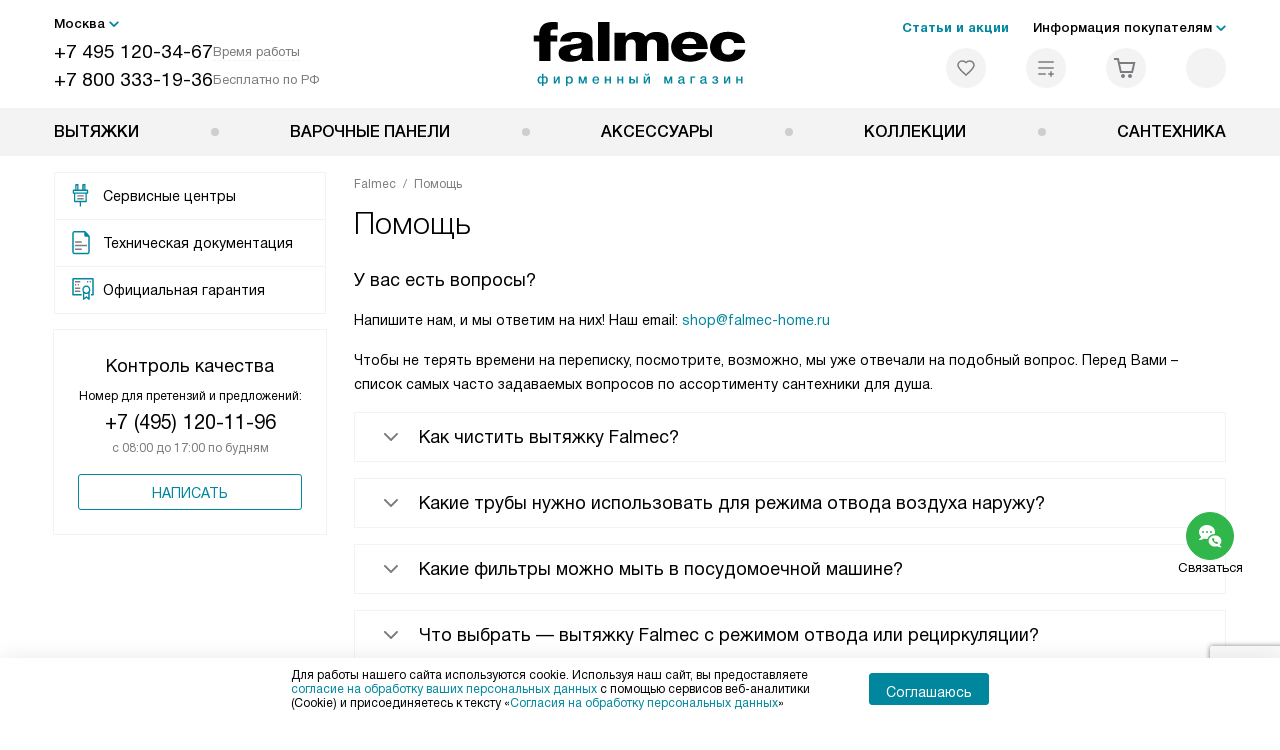

--- FILE ---
content_type: text/html; charset=UTF-8
request_url: https://falmec-home.ru/help/
body_size: 19877
content:
<!DOCTYPE HTML>
<!--[if IE 8]>      <html class="no-js lt-ie9" lang="ru-RU"> <![endif]-->
<!--[if IE 9]>      <html class="no-js ie9" lang="ru-RU"> <![endif]-->
<!--[if (gt IE 9)|!(IE)]><!--><html class="page" lang="ru-RU"><!--<![endif]-->
<head>
    <title>Информационная помощь по технике бренда Falmec в интернет-магазине официального дилера falmec-home.ru</title>
    	<meta http-equiv="Content-Type" content="text/html; charset=UTF-8" />
<meta name="description" content="Информационная помощь по технике Falmec. Ответы на самые часто задаваемые вопросы по ассортименту бытовой техники Фалмек" />
<script data-skip-moving="true">(function(w, d, n) {var cl = "bx-core";var ht = d.documentElement;var htc = ht ? ht.className : undefined;if (htc === undefined || htc.indexOf(cl) !== -1){return;}var ua = n.userAgent;if (/(iPad;)|(iPhone;)/i.test(ua)){cl += " bx-ios";}else if (/Windows/i.test(ua)){cl += ' bx-win';}else if (/Macintosh/i.test(ua)){cl += " bx-mac";}else if (/Linux/i.test(ua) && !/Android/i.test(ua)){cl += " bx-linux";}else if (/Android/i.test(ua)){cl += " bx-android";}cl += (/(ipad|iphone|android|mobile|touch)/i.test(ua) ? " bx-touch" : " bx-no-touch");cl += w.devicePixelRatio && w.devicePixelRatio >= 2? " bx-retina": " bx-no-retina";if (/AppleWebKit/.test(ua)){cl += " bx-chrome";}else if (/Opera/.test(ua)){cl += " bx-opera";}else if (/Firefox/.test(ua)){cl += " bx-firefox";}ht.className = htc ? htc + " " + cl : cl;})(window, document, navigator);</script>


<link href="/bitrix/cache/css/s8/fm_main/template_38e1dd823b2f19bf3fc8cefdf6c14e49/template_38e1dd823b2f19bf3fc8cefdf6c14e49_v1.css?1768566458579486" type="text/css"  data-template-style="true" rel="stylesheet" />







<meta property="og:image" content="https://falmec-home.ru/tpl/images/mail/logo-preview.png" />
<meta property="og:image:width" content="300" />
<meta property="og:image:height" content="300" />
<meta property="og:url" content="https://falmec-home.ru/help/" />
<meta property="og:type" content="website" />
<meta property="og:title" content="Информационная помощь по технике бренда Falmec в интернет-магазине официального дилера falmec-home.ru" />



    <meta http-equiv="X-UA-Compatible" content="IE=edge" />
    <meta name="viewport" content="width=device-width, initial-scale=1.0">


	<link rel="apple-touch-icon" sizes="180x180" href="/mockup/templates/default/dist/favicon/apple-touch-icon.png">
	<link rel="icon" type="image/png" sizes="32x32" href="/mockup/templates/default/dist/favicon/favicon-32x32.png">
	<link rel="icon" type="image/png" sizes="16x16" href="/mockup/templates/default/dist/favicon/favicon-16x16.png">
	<link rel="manifest" href="/mockup/templates/default/dist/favicon/site.webmanifest">
	<link rel="mask-icon" href="/mockup/templates/default/dist/favicon/safari-pinned-tab.svg" color="#ffffff">
	<meta name="msapplication-TileColor" content="#ffffff">
	<meta name="theme-color" content="#ffffff">




	 	
	<meta name="HandheldFriendly" content="True">
	<meta name="format-detection" content="telephone=yes">
	<meta name="MobileOptimized" content="320">
	

  <script type="text/javascript" data-skip-moving="true">

      (function(m,e,t,r,i,k,a){m[i]=m[i]||function(){(m[i].a=m[i].a||[]).push(arguments)};
      m[i].l=1*new Date();
      for (var j = 0; j < document.scripts.length; j++) {if (document.scripts[j].src === r) { return; }}
      k=e.createElement(t),a=e.getElementsByTagName(t)[0],k.async=1,k.src=r,a.parentNode.insertBefore(k,a)})
      (window, document, "script", "https://mc.yandex.ru/metrika/tag.js", "ym");

      ym(45850923, "init", {
           clickmap:true,
           trackLinks:true,
           accurateTrackBounce:true,
           webvisor:true,
           trackHash:true,
           ecommerce:"dataLayer"
      });
   </script>
   <noscript><div><img src="https://mc.yandex.ru/watch/45850923" style="position:absolute; left:-9999px;" alt="" /></div></noscript>

	
</head>
<body>
<div id="panel"></div>
<header class="header js-header">
		<div class="header__top bg">
			<div class="container">
				<div class="header__left">

					

					<i class="js-mover-anchor" data-affiliation=".js-city-choose" data-anchor-type="initial"></i>

					<div class="city-choose js-city-choose">
						<div class="city-choose__menu submenu-wrap--right submenu-wrap--city submenu-wrap">
							<span class="submenu-wrap__opener js-submenu-opener">Москва</span>
							<ul class="submenu-wrap__submenu">
																
									<li><a class="submenu-wrap__link js-city_change" href="#" data-code="MSK" data-href="https://falmec-home.ru/help/?K_REGION=MSK">Москва</a></li>
																
									<li><a class="submenu-wrap__link js-city_change" href="#" data-code="REGIONS" data-href="https://falmec-home.ru/help/?K_REGION=REGIONS">Регионы</a></li>
																
							</ul>
						</div>

					</div>







					<div class="header__mobile-left">
						<div class="header__hamburger hamburger hamburger--spring js-header-hamburger">
							<div class="hamburger-box">
								<div class="hamburger-inner"></div>
							</div>
						</div>
													<a href="tel:+74951203467" class="header__tel"></a>
											</div>

					<div class="contact-info">
						<ul class="contact-info__list">
							<li class="contact-info__list-item">
								<a href="tel:+74951203467" class="contact-info__phone">+7 495 120-34-67</a>								<div class="contact-info__worktime-wrap">
									<span class="contact-info__title contact-info__title--worktime">Время работы</span>
									<div class="contact-info__worktime"><b>Пн-Пт:</b> с 8:00 до 22:00<br> <b>Сб-Вс:</b> с 9:00 до 22:00</div>
								</div>
							</li>
														<li class="contact-info__list-item">
								<a href="tel:+78003331936" class="contact-info__phone">+7 800 333-19-36</a>
								<span class="contact-info__title">Бесплатно по РФ</span>
							</li>
													</ul>
					</div>
				</div>

															<a href="/" title="Техника Фалмек на сайте официального дилера" class="logo">
									<img data-src="/mockup/templates/default/dist//images/logo.svg" alt="Техника Falmec на сайте официального дилера" class="logo__image lazyload" />
								</a>
							
				<div class="header__right">

							<div class="header-menu-top">

			<ul class="header-menu-top__list">
				<li class="header-menu-top__item">
					<a href="/news/" title="Статьи и акции" class="header-menu-top__link header-menu-top__link--highlight">Статьи и акции</a>
				</li>
				<li class="header-menu-top__item submenu-wrap">

					<span class="submenu-wrap__opener js-submenu-opener">Информация покупателям</span>
					<ul class="submenu-wrap__submenu">
															
						<li>
							<a href="/delivery-and-payment/" title="Доставка и оплата" class="submenu-wrap__link ">Доставка и оплата</a>
						</li>

															
						<li>
							<a href="/services/" title="Подключение" class="submenu-wrap__link ">Подключение</a>
						</li>

															
						<li>
							<a href="/credit/" title="Кредит" class="submenu-wrap__link ">Кредит</a>
						</li>

															
						<li>
							<a href="/guarantee/" title="Гарантия" class="submenu-wrap__link ">Гарантия</a>
						</li>

															
						<li>
							<a href="/catalog/vytyazhki-falmec/calc/" title="Подборщик вытяжек" class="submenu-wrap__link ">Подборщик вытяжек</a>
						</li>

															
						<li>
							<a href="/technology/" title="Технологии" class="submenu-wrap__link ">Технологии</a>
						</li>

															
						<li>
							<a href="/types-installation/" title="Виды установок" class="submenu-wrap__link ">Виды установок</a>
						</li>

															
						<li>
							<a href="/kbt/" title="Ремонт" class="submenu-wrap__link ">Ремонт</a>
						</li>

															
						<li>
							<a href="/technical-documentation/" title="Инструкции" class="submenu-wrap__link ">Инструкции</a>
						</li>

															
						<li>
							<a href="/contacts/" title="Контакты" class="submenu-wrap__link ">Контакты</a>
						</li>

									</ul>

			</li>
		</ul>
	</div>


					


<div class="header-user-icons">
						<a href="/favorites/" title="Перейти в отложенные" class="header-user-icons__icon header-user-icons__icon--favorite ">
							<svg width="24px" height="24px">
	<use xlink:href="/mockup/templates/default/dist/images/svg-icons/sprites/user-icons.svg#heart-icon"></use>
</svg>							<span class="header-user-icons__number js-GoodsInFavorites">0</span>
						</a>

						<a href="/compare/" title="Перейти в сравнение" class="header-user-icons__icon header-user-icons__icon--compare ">
							<svg width="24px" height="24px">
	<use xlink:href="/mockup/templates/default/dist/images/svg-icons/sprites/user-icons.svg#compare-icon"></use>
</svg>						
							<span class="header-user-icons__number js-GoodsInCompare">0</span>
						</a>

						<a href="/cart/" title="Перейти в корзину" class="header-user-icons__icon header-user-icons__icon--basket ">
							<svg width="24px" height="24px" class="header-user-icons__pc-only">
	<use xlink:href="/mockup/templates/default/dist/images/svg-icons/sprites/user-icons.svg#cart-icon"></use>
</svg>
<svg width="24px" height="24px" class="header-user-icons__mobile-only">
	<use xlink:href="/mockup/templates/default/dist/images/svg-icons/sprites/user-icons.svg#cart-icon-thin"></use>
</svg>				
							<span class="header-user-icons__number js-GoodsInBasket">0</span>
						</a>

						<span class="header-user-icons__icon header-user-icons__icon--search js-open-search">
							<svg width="24px" height="24px" class="header-user-icons__pc-only">
   <use xlink:href="/mockup/templates/default/dist/images/svg-icons/sprites/search.svg#search-icon"></use>
</svg>
<svg width="24px" height="24px" class="header-user-icons__mobile-only">
   <use xlink:href="/mockup/templates/default/dist/images/svg-icons/sprites/search.svg#search-icon-thin"></use>
</svg>	
						</span> 

</div>



				</div>
			</div>




<section class="header-search js-header-search">			
			<div class="header-search__inner js-header-search-inner">
				<div class="header-search__container">
					<button class="header-search__close js-close-search" aria-label="Закрыть">
						<svg xmlns="http://www.w3.org/2000/svg" width="24px" height="24px">
	<use xlink:href="/mockup/templates/default/dist/images/svg-icons/sprites/cross.svg#cross-icon"></use>
</svg>	
					</button>
										<div class="header-search__inner-container">
						<form action="/search/" class="header-search__form js-headerSearchForm">
							<input type="text" name="q" class="header-search__input js-header-search__input js-headerSearchInput" value="" placeholder="Поиск" required autocomplete="off" />
							<button class="header-search__submit" type="submit">
								<svg xmlns="http://www.w3.org/2000/svg" width="24px" height="24px">
	<use xlink:href="/mockup/templates/default/dist/images/svg-icons/sprites/search.svg#search-icon"></use>
</svg>							</button>
						</form>
						<div class="search-results js-searchPopupResult"></div>
					</div>
				</div>
			</div>
</section>
		</div>



		<nav class="header__menu-bottom bg--sub js-header-hamburger-target">
			<div class="container">
				


					<ul class="dropdown-menu js-dropdown">

				
		<li class="dropdown-menu__item js-dropdown-container">

			<div class="dropdown-menu__back-block">
				<span class="dropdown-menu__back-btn js-dropdown-trigger"></span>
				<span class="dropdown-menu__title dropdown-menu__active-item-title js-dropdown-active-item-title">
					<span class="js-dropdown-active-item-title-text">Вытяжки</span>
				</span>
			</div>

			
										<a href="/catalog/vytyazhki-falmec/" class="dropdown-menu__link-all">
						<div class="dropdown-menu__link-all-picture">

															<picture>
																												<source type="image/webp" data-srcset="/upload/resize_cache/uf/fd9/0s71rr057k2wvtk0qyifdw8mrpobll28/40_40_1/Vytyazhki-falmek_2x.webp,  2x" />
																		<source type="image/png" data-srcset="/upload/resize_cache/uf/fd9/0s71rr057k2wvtk0qyifdw8mrpobll28/40_40_1/Vytyazhki-falmek_2x.png, /upload/uf/fd9/0s71rr057k2wvtk0qyifdw8mrpobll28/Vytyazhki-falmek_2x.png 2x" />

									<img data-sizes="auto" data-src="/upload/resize_cache/uf/fd9/0s71rr057k2wvtk0qyifdw8mrpobll28/40_40_1/Vytyazhki-falmek_2x.png" alt="Вытяжки" class="lazyload" />
								</picture>
							
						</div> Посмотреть все товары
					</a>
					
				<span class="dropdown-menu__title dropdown-menu__title-btn js-dropdown-trigger">Вытяжки</span>
			
							<div class="dropdown-menu__block js-switchable">
					<div class="container">





	<div class="dropdown-menu__block-inner">
		<div class="dropdown-menu__subcategories">

											<div class="dropdown-menu__subcategory dropdown-menu__subcategory--griddy js-switchable-subcategory active ">
												<div class="dropdown-menu__subcategory-title">
																										<a href="/catalog/vytyazhki-falmec/">Вытяжки<span>(771)</span></a>
																									</div>
												<ul class="dropdown-menu__subcategory-list">

														
																																																											<li class="dropdown-menu__subcategory-list-item">
																	<a class="dropdown-menu__subcategory-link js-switchable-sub-link" data-src-bg="/upload/resize_cache/iblock/d44/swz8dr208329o5to9hfovjwzy58zk3q8/400_800_1/Vstraivaemye-_10_.jpg" data-src-bg-webp="/upload/resize_cache/iblock/d44/swz8dr208329o5to9hfovjwzy58zk3q8/400_800_1/Vstraivaemye-_10_.webp" href="/catalog/vytyazhki-falmec/vstraivaemye/">

																		<span class="dropdown-menu__subcategory-link-icon">

																																																														<picture>
																																																																			<source type="image/webp" data-srcset="/upload/resize_cache/iblock/b47/qmkkavg1zyrhd310arxgzy02nk9u3zg8/48_48_1/Vstraivaemye_2x-_2_.webp,  2x" />
																																												<source type="image/png" data-srcset="/upload/resize_cache/iblock/b47/qmkkavg1zyrhd310arxgzy02nk9u3zg8/48_48_1/Vstraivaemye_2x-_2_.png, /upload/iblock/b47/qmkkavg1zyrhd310arxgzy02nk9u3zg8/Vstraivaemye_2x-_2_.png 2x" />

																						<img data-sizes="auto" data-src="/upload/resize_cache/iblock/b47/qmkkavg1zyrhd310arxgzy02nk9u3zg8/48_48_1/Vstraivaemye_2x-_2_.png" alt="Встраиваемые" class="lazyload" />
																					</picture>

																				
																		</span>
																		<span>Встраиваемые</span>

																	</a>
																</li>

																																														<li class="dropdown-menu__subcategory-list-item">
																	<a class="dropdown-menu__subcategory-link js-switchable-sub-link" data-src-bg="/upload/resize_cache/iblock/3f5/ts2t8ze33opefrpur3gen9on71rt5a6q/400_800_1/nastennye-_7_.jpg" data-src-bg-webp="/upload/resize_cache/iblock/3f5/ts2t8ze33opefrpur3gen9on71rt5a6q/400_800_1/nastennye-_7_.webp" href="/catalog/vytyazhki-falmec/nastennye/">

																		<span class="dropdown-menu__subcategory-link-icon">

																																																														<picture>
																																																																			<source type="image/webp" data-srcset="/upload/resize_cache/iblock/d2f/i3j5x8521vvt6mhxqrumj4rcq2u83ru1/48_48_1/nastennye_2x-_2_.webp,  2x" />
																																												<source type="image/png" data-srcset="/upload/resize_cache/iblock/d2f/i3j5x8521vvt6mhxqrumj4rcq2u83ru1/48_48_1/nastennye_2x-_2_.png, /upload/iblock/d2f/i3j5x8521vvt6mhxqrumj4rcq2u83ru1/nastennye_2x-_2_.png 2x" />

																						<img data-sizes="auto" data-src="/upload/resize_cache/iblock/d2f/i3j5x8521vvt6mhxqrumj4rcq2u83ru1/48_48_1/nastennye_2x-_2_.png" alt="Настенные" class="lazyload" />
																					</picture>

																				
																		</span>
																		<span>Настенные</span>

																	</a>
																</li>

																																														<li class="dropdown-menu__subcategory-list-item">
																	<a class="dropdown-menu__subcategory-link js-switchable-sub-link" data-src-bg="/upload/resize_cache/iblock/559/sapjsys0lw8zifj5ojcw90udvi04ysnh/400_800_1/kantri-_2_.jpg" data-src-bg-webp="/upload/resize_cache/iblock/559/sapjsys0lw8zifj5ojcw90udvi04ysnh/400_800_1/kantri-_2_.webp" href="/catalog/vytyazhki-falmec/kantri/">

																		<span class="dropdown-menu__subcategory-link-icon">

																																																														<picture>
																																																																			<source type="image/webp" data-srcset="/upload/resize_cache/iblock/070/xfbrdzs652nrd786ovudzl5q38lim0pe/48_48_1/kantri_2x.webp,  2x" />
																																												<source type="image/png" data-srcset="/upload/resize_cache/iblock/070/xfbrdzs652nrd786ovudzl5q38lim0pe/48_48_1/kantri_2x.png, /upload/iblock/070/xfbrdzs652nrd786ovudzl5q38lim0pe/kantri_2x.png 2x" />

																						<img data-sizes="auto" data-src="/upload/resize_cache/iblock/070/xfbrdzs652nrd786ovudzl5q38lim0pe/48_48_1/kantri_2x.png" alt="Кантри" class="lazyload" />
																					</picture>

																				
																		</span>
																		<span>Кантри</span>

																	</a>
																</li>

																																														<li class="dropdown-menu__subcategory-list-item">
																	<a class="dropdown-menu__subcategory-link js-switchable-sub-link" data-src-bg="/upload/resize_cache/iblock/0fb/u307gx81aioq41fty8xnpeatafa4zar3/400_800_1/uglovye-_4_.jpg" data-src-bg-webp="/upload/resize_cache/iblock/0fb/u307gx81aioq41fty8xnpeatafa4zar3/400_800_1/uglovye-_4_.webp" href="/catalog/vytyazhki-falmec/uglovye/">

																		<span class="dropdown-menu__subcategory-link-icon">

																																																														<picture>
																																																																			<source type="image/webp" data-srcset="/upload/resize_cache/iblock/3f3/d3l8hk2g2gyk8tqfeehklvsnbrntq2ti/48_48_1/uglovye_2x-_2_.webp, /upload/iblock/3f3/d3l8hk2g2gyk8tqfeehklvsnbrntq2ti/uglovye_2x-_2_.webp 2x" />
																																												<source type="image/png" data-srcset="/upload/resize_cache/iblock/3f3/d3l8hk2g2gyk8tqfeehklvsnbrntq2ti/48_48_1/uglovye_2x-_2_.png, /upload/iblock/3f3/d3l8hk2g2gyk8tqfeehklvsnbrntq2ti/uglovye_2x-_2_.png 2x" />

																						<img data-sizes="auto" data-src="/upload/resize_cache/iblock/3f3/d3l8hk2g2gyk8tqfeehklvsnbrntq2ti/48_48_1/uglovye_2x-_2_.png" alt="Угловые" class="lazyload" />
																					</picture>

																				
																		</span>
																		<span>Угловые</span>

																	</a>
																</li>

																																														<li class="dropdown-menu__subcategory-list-item">
																	<a class="dropdown-menu__subcategory-link js-switchable-sub-link" data-src-bg="/upload/resize_cache/iblock/ca6/4f6qr1krh3oyp59o8obivb73r6beonfj/400_800_1/bez-kupola-_2_.jpg" data-src-bg-webp="/upload/resize_cache/iblock/ca6/4f6qr1krh3oyp59o8obivb73r6beonfj/400_800_1/bez-kupola-_2_.webp" href="/catalog/vytyazhki-falmec/bez-kupola/">

																		<span class="dropdown-menu__subcategory-link-icon">

																																																														<picture>
																																																																			<source type="image/webp" data-srcset="/upload/resize_cache/iblock/0ee/35p6lwcwclabqybsjksbh80jy8ohqmsp/48_48_1/bez-kupola_2x.webp, /upload/iblock/0ee/35p6lwcwclabqybsjksbh80jy8ohqmsp/bez-kupola_2x.webp 2x" />
																																												<source type="image/png" data-srcset="/upload/resize_cache/iblock/0ee/35p6lwcwclabqybsjksbh80jy8ohqmsp/48_48_1/bez-kupola_2x.png, /upload/iblock/0ee/35p6lwcwclabqybsjksbh80jy8ohqmsp/bez-kupola_2x.png 2x" />

																						<img data-sizes="auto" data-src="/upload/resize_cache/iblock/0ee/35p6lwcwclabqybsjksbh80jy8ohqmsp/48_48_1/bez-kupola_2x.png" alt="Без купола" class="lazyload" />
																					</picture>

																				
																		</span>
																		<span>Без купола</span>

																	</a>
																</li>

																																														<li class="dropdown-menu__subcategory-list-item">
																	<a class="dropdown-menu__subcategory-link js-switchable-sub-link" data-src-bg="/upload/resize_cache/iblock/53d/vbl0i627hkraxaw8rcqh59x77nd1b8ow/400_800_1/v-potolok-_2_.jpg" data-src-bg-webp="/upload/resize_cache/iblock/53d/vbl0i627hkraxaw8rcqh59x77nd1b8ow/400_800_1/v-potolok-_2_.webp" href="/catalog/vytyazhki-falmec/v-potolok/">

																		<span class="dropdown-menu__subcategory-link-icon">

																																																														<picture>
																																																																			<source type="image/webp" data-srcset="/upload/resize_cache/iblock/b0e/awznucppityq9g538znfakherfm3jssa/48_48_1/v-potolok_2x.webp, /upload/iblock/b0e/awznucppityq9g538znfakherfm3jssa/v-potolok_2x.webp 2x" />
																																												<source type="image/png" data-srcset="/upload/resize_cache/iblock/b0e/awznucppityq9g538znfakherfm3jssa/48_48_1/v-potolok_2x.png, /upload/iblock/b0e/awznucppityq9g538znfakherfm3jssa/v-potolok_2x.png 2x" />

																						<img data-sizes="auto" data-src="/upload/resize_cache/iblock/b0e/awznucppityq9g538znfakherfm3jssa/48_48_1/v-potolok_2x.png" alt="В потолок" class="lazyload" />
																					</picture>

																				
																		</span>
																		<span>В потолок</span>

																	</a>
																</li>

																																														<li class="dropdown-menu__subcategory-list-item">
																	<a class="dropdown-menu__subcategory-link js-switchable-sub-link" data-src-bg="/upload/resize_cache/iblock/fee/lz5kiaj9eoc82p7pgnt04zfw8bt29qnz/400_800_1/v-stoleshnitsu-_4_.jpg" data-src-bg-webp="/upload/resize_cache/iblock/fee/lz5kiaj9eoc82p7pgnt04zfw8bt29qnz/400_800_1/v-stoleshnitsu-_4_.webp" href="/catalog/vytyazhki-falmec/v-stoleshnitsu/">

																		<span class="dropdown-menu__subcategory-link-icon">

																																																														<picture>
																																																																			<source type="image/webp" data-srcset="/upload/resize_cache/iblock/7bc/1w9shosefdxvbxp03r0zmkcn8wlu8udq/48_48_1/v-stoleshnitsu_2x-_2_.webp,  2x" />
																																												<source type="image/png" data-srcset="/upload/resize_cache/iblock/7bc/1w9shosefdxvbxp03r0zmkcn8wlu8udq/48_48_1/v-stoleshnitsu_2x-_2_.png, /upload/iblock/7bc/1w9shosefdxvbxp03r0zmkcn8wlu8udq/v-stoleshnitsu_2x-_2_.png 2x" />

																						<img data-sizes="auto" data-src="/upload/resize_cache/iblock/7bc/1w9shosefdxvbxp03r0zmkcn8wlu8udq/48_48_1/v-stoleshnitsu_2x-_2_.png" alt="В столешницу" class="lazyload" />
																					</picture>

																				
																		</span>
																		<span>В столешницу</span>

																	</a>
																</li>

																																														<li class="dropdown-menu__subcategory-list-item">
																	<a class="dropdown-menu__subcategory-link js-switchable-sub-link" data-src-bg="/upload/resize_cache/iblock/5da/k00qed2pgyowpsxqxaz9ixr1rp8msyxp/400_800_1/v-shkaf-_2_.jpg" data-src-bg-webp="/upload/resize_cache/iblock/5da/k00qed2pgyowpsxqxaz9ixr1rp8msyxp/400_800_1/v-shkaf-_2_.webp" href="/catalog/vytyazhki-falmec/v-shkaf/">

																		<span class="dropdown-menu__subcategory-link-icon">

																																																														<picture>
																																																																			<source type="image/webp" data-srcset="/upload/resize_cache/iblock/dbf/3b18mscs7gz3oo8ayh75x9acn6z6p2w6/48_48_1/v-shkaf_2x.webp,  2x" />
																																												<source type="image/png" data-srcset="/upload/resize_cache/iblock/dbf/3b18mscs7gz3oo8ayh75x9acn6z6p2w6/48_48_1/v-shkaf_2x.png, /upload/iblock/dbf/3b18mscs7gz3oo8ayh75x9acn6z6p2w6/v-shkaf_2x.png 2x" />

																						<img data-sizes="auto" data-src="/upload/resize_cache/iblock/dbf/3b18mscs7gz3oo8ayh75x9acn6z6p2w6/48_48_1/v-shkaf_2x.png" alt="В шкаф" class="lazyload" />
																					</picture>

																				
																		</span>
																		<span>В шкаф</span>

																	</a>
																</li>

																																														<li class="dropdown-menu__subcategory-list-item">
																	<a class="dropdown-menu__subcategory-link js-switchable-sub-link" data-src-bg="/upload/resize_cache/iblock/2a9/kbheo54n7hibgq3e9vss0ozs3kcviksl/400_800_1/kupolnye-_2_.jpg" data-src-bg-webp="/upload/resize_cache/iblock/2a9/kbheo54n7hibgq3e9vss0ozs3kcviksl/400_800_1/kupolnye-_2_.webp" href="/catalog/vytyazhki-falmec/kupolnye/">

																		<span class="dropdown-menu__subcategory-link-icon">

																																																														<picture>
																																																																			<source type="image/webp" data-srcset="/upload/resize_cache/iblock/932/8drybav7rv4po4futmh95m0u1qyveczq/48_48_1/kupolnye_2x.webp,  2x" />
																																												<source type="image/png" data-srcset="/upload/resize_cache/iblock/932/8drybav7rv4po4futmh95m0u1qyveczq/48_48_1/kupolnye_2x.png, /upload/iblock/932/8drybav7rv4po4futmh95m0u1qyveczq/kupolnye_2x.png 2x" />

																						<img data-sizes="auto" data-src="/upload/resize_cache/iblock/932/8drybav7rv4po4futmh95m0u1qyveczq/48_48_1/kupolnye_2x.png" alt="Купольные" class="lazyload" />
																					</picture>

																				
																		</span>
																		<span>Купольные</span>

																	</a>
																</li>

																																														<li class="dropdown-menu__subcategory-list-item">
																	<a class="dropdown-menu__subcategory-link js-switchable-sub-link" data-src-bg="/upload/resize_cache/iblock/0bb/dd04ysr4jbqd7vb5td5au7isa1a2e103/400_800_1/naklonnye-_7_.jpg" data-src-bg-webp="/upload/resize_cache/iblock/0bb/dd04ysr4jbqd7vb5td5au7isa1a2e103/400_800_1/naklonnye-_7_.webp" href="/catalog/vytyazhki-falmec/naklonnye/">

																		<span class="dropdown-menu__subcategory-link-icon">

																																																														<picture>
																																																																			<source type="image/webp" data-srcset="/upload/resize_cache/iblock/02e/0wulq117cup9cx9sli42ysmvds2fg8pi/48_48_1/naklonnye_2x-_2_.webp,  2x" />
																																												<source type="image/png" data-srcset="/upload/resize_cache/iblock/02e/0wulq117cup9cx9sli42ysmvds2fg8pi/48_48_1/naklonnye_2x-_2_.png, /upload/iblock/02e/0wulq117cup9cx9sli42ysmvds2fg8pi/naklonnye_2x-_2_.png 2x" />

																						<img data-sizes="auto" data-src="/upload/resize_cache/iblock/02e/0wulq117cup9cx9sli42ysmvds2fg8pi/48_48_1/naklonnye_2x-_2_.png" alt="Наклонные" class="lazyload" />
																					</picture>

																				
																		</span>
																		<span>Наклонные</span>

																	</a>
																</li>

																																														<li class="dropdown-menu__subcategory-list-item">
																	<a class="dropdown-menu__subcategory-link js-switchable-sub-link" data-src-bg="/upload/resize_cache/iblock/209/36absv6jqph3re5j7bti8xtkf5zj5eqj/400_800_1/ostrovnye-_8_.jpg" data-src-bg-webp="/upload/resize_cache/iblock/209/36absv6jqph3re5j7bti8xtkf5zj5eqj/400_800_1/ostrovnye-_8_.webp" href="/catalog/vytyazhki-falmec/ostrovnye/">

																		<span class="dropdown-menu__subcategory-link-icon">

																																																														<picture>
																																																																			<source type="image/webp" data-srcset="/upload/resize_cache/iblock/785/op8jerro9c1e3bsvbhet469jjot91ty5/48_48_1/ostrovnye_2x-_2_.webp, /upload/iblock/785/op8jerro9c1e3bsvbhet469jjot91ty5/ostrovnye_2x-_2_.webp 2x" />
																																												<source type="image/png" data-srcset="/upload/resize_cache/iblock/785/op8jerro9c1e3bsvbhet469jjot91ty5/48_48_1/ostrovnye_2x-_2_.png, /upload/iblock/785/op8jerro9c1e3bsvbhet469jjot91ty5/ostrovnye_2x-_2_.png 2x" />

																						<img data-sizes="auto" data-src="/upload/resize_cache/iblock/785/op8jerro9c1e3bsvbhet469jjot91ty5/48_48_1/ostrovnye_2x-_2_.png" alt="Островные" class="lazyload" />
																					</picture>

																				
																		</span>
																		<span>Островные</span>

																	</a>
																</li>

																																														<li class="dropdown-menu__subcategory-list-item">
																	<a class="dropdown-menu__subcategory-link js-switchable-sub-link" data-src-bg="/upload/resize_cache/iblock/9d7/uco9nt6f2kjtq4uri27kviwuighw6imw/400_800_1/podvesnye-_4_.jpg" data-src-bg-webp="/upload/resize_cache/iblock/9d7/uco9nt6f2kjtq4uri27kviwuighw6imw/400_800_1/podvesnye-_4_.webp" href="/catalog/vytyazhki-falmec/podvesnye/">

																		<span class="dropdown-menu__subcategory-link-icon">

																																																														<picture>
																																																																			<source type="image/webp" data-srcset="/upload/resize_cache/iblock/e48/ccowdm6vta5dft83e25o6zdwe0nkh2w7/48_48_1/podvesnye_2x-_2_.webp,  2x" />
																																												<source type="image/png" data-srcset="/upload/resize_cache/iblock/e48/ccowdm6vta5dft83e25o6zdwe0nkh2w7/48_48_1/podvesnye_2x-_2_.png, /upload/iblock/e48/ccowdm6vta5dft83e25o6zdwe0nkh2w7/podvesnye_2x-_2_.png 2x" />

																						<img data-sizes="auto" data-src="/upload/resize_cache/iblock/e48/ccowdm6vta5dft83e25o6zdwe0nkh2w7/48_48_1/podvesnye_2x-_2_.png" alt="Подвесные" class="lazyload" />
																					</picture>

																				
																		</span>
																		<span>Подвесные</span>

																	</a>
																</li>

																																														<li class="dropdown-menu__subcategory-list-item">
																	<a class="dropdown-menu__subcategory-link js-switchable-sub-link" data-src-bg="/upload/resize_cache/iblock/f0e/38nmimlou47ggh89a7x3rbe1wmrzuk9i/400_800_1/t_obraznye-_2_.jpg" data-src-bg-webp="/upload/resize_cache/iblock/f0e/38nmimlou47ggh89a7x3rbe1wmrzuk9i/400_800_1/t_obraznye-_2_.webp" href="/catalog/vytyazhki-falmec/t-obraznye/">

																		<span class="dropdown-menu__subcategory-link-icon">

																																																														<picture>
																																																																			<source type="image/webp" data-srcset="/upload/resize_cache/iblock/5bf/cvg5a5dsq4ie6jb1nerwvtu4uo7b3or3/48_48_1/t_obraznye_2x.webp, /upload/iblock/5bf/cvg5a5dsq4ie6jb1nerwvtu4uo7b3or3/t_obraznye_2x.webp 2x" />
																																												<source type="image/png" data-srcset="/upload/resize_cache/iblock/5bf/cvg5a5dsq4ie6jb1nerwvtu4uo7b3or3/48_48_1/t_obraznye_2x.png, /upload/iblock/5bf/cvg5a5dsq4ie6jb1nerwvtu4uo7b3or3/t_obraznye_2x.png 2x" />

																						<img data-sizes="auto" data-src="/upload/resize_cache/iblock/5bf/cvg5a5dsq4ie6jb1nerwvtu4uo7b3or3/48_48_1/t_obraznye_2x.png" alt="Т-образные" class="lazyload" />
																					</picture>

																				
																		</span>
																		<span>Т-образные</span>

																	</a>
																</li>

																																														<li class="dropdown-menu__subcategory-list-item">
																	<a class="dropdown-menu__subcategory-link js-switchable-sub-link" data-src-bg="/upload/resize_cache/iblock/c17/vwasfdcb5zjff3furlxkes1n3ok1rnn6/400_800_1/tsilindricheskie-_2_.jpg" data-src-bg-webp="/upload/resize_cache/iblock/c17/vwasfdcb5zjff3furlxkes1n3ok1rnn6/400_800_1/tsilindricheskie-_2_.webp" href="/catalog/vytyazhki-falmec/tsilindricheskie/">

																		<span class="dropdown-menu__subcategory-link-icon">

																																																														<picture>
																																																																			<source type="image/webp" data-srcset="/upload/resize_cache/iblock/9ab/txjh6ib1yla0a2k13y508lo8obezsx5j/48_48_1/tsilindricheskie_2x.webp,  2x" />
																																												<source type="image/png" data-srcset="/upload/resize_cache/iblock/9ab/txjh6ib1yla0a2k13y508lo8obezsx5j/48_48_1/tsilindricheskie_2x.png, /upload/iblock/9ab/txjh6ib1yla0a2k13y508lo8obezsx5j/tsilindricheskie_2x.png 2x" />

																						<img data-sizes="auto" data-src="/upload/resize_cache/iblock/9ab/txjh6ib1yla0a2k13y508lo8obezsx5j/48_48_1/tsilindricheskie_2x.png" alt="Цилиндрические" class="lazyload" />
																					</picture>

																				
																		</span>
																		<span>Цилиндрические</span>

																	</a>
																</li>

																														
															




													</ul>
											</div>
									</div>

									<button class="dropdown-menu__close-block js-dropdown-trigger" aria-label="Закрыть меню">
										<svg xmlns="http://www.w3.org/2000/svg" width="24px" height="24px">
	<use xlink:href="/mockup/templates/default/dist/images/svg-icons/sprites/cross.svg#cross-icon"></use>
</svg>									</button>


	</div>


								<div class="dropdown-menu__pic js-switchable-photo">
																		<picture>
																						<source type="image/webp" data-srcset="/upload/resize_cache/iblock/d44/swz8dr208329o5to9hfovjwzy58zk3q8/400_800_1/Vstraivaemye-_10_.webp" />
											
											<img data-src="/upload/resize_cache/iblock/d44/swz8dr208329o5to9hfovjwzy58zk3q8/400_800_1/Vstraivaemye-_10_.jpg" class="lazyload" alt="Встраиваемые" />
									</picture>
																	</div>



							</div>
						</div>


				















				</li>
										
		<li class="dropdown-menu__item js-dropdown-container">

			<div class="dropdown-menu__back-block">
				<span class="dropdown-menu__back-btn js-dropdown-trigger"></span>
				<span class="dropdown-menu__title dropdown-menu__active-item-title js-dropdown-active-item-title">
					<span class="js-dropdown-active-item-title-text">Варочные панели</span>
				</span>
			</div>

							<a href="/catalog/varochnye-paneli-falmec/" class="dropdown-menu__title">Варочные панели</a>
			
			















				</li>
				
		<li class="dropdown-menu__item js-dropdown-container">

			<div class="dropdown-menu__back-block">
				<span class="dropdown-menu__back-btn js-dropdown-trigger"></span>
				<span class="dropdown-menu__title dropdown-menu__active-item-title js-dropdown-active-item-title">
					<span class="js-dropdown-active-item-title-text">Аксессуары</span>
				</span>
			</div>

			
										<a href="/catalog/aksessuary-falmec/" class="dropdown-menu__link-all">
						<div class="dropdown-menu__link-all-picture">

															<picture>
																												<source type="image/webp" data-srcset="/upload/resize_cache/uf/d70/3mngg10in1n7sp2o4kcu77qf8vlip4v0/40_40_1/aksy-falmek_2x.webp,  2x" />
																		<source type="image/png" data-srcset="/upload/resize_cache/uf/d70/3mngg10in1n7sp2o4kcu77qf8vlip4v0/40_40_1/aksy-falmek_2x.png, /upload/uf/d70/3mngg10in1n7sp2o4kcu77qf8vlip4v0/aksy-falmek_2x.png 2x" />

									<img data-sizes="auto" data-src="/upload/resize_cache/uf/d70/3mngg10in1n7sp2o4kcu77qf8vlip4v0/40_40_1/aksy-falmek_2x.png" alt="Аксессуары" class="lazyload" />
								</picture>
							
						</div> Посмотреть все товары
					</a>
					
				<span class="dropdown-menu__title dropdown-menu__title-btn js-dropdown-trigger">Аксессуары</span>
			
							<div class="dropdown-menu__block js-switchable">
					<div class="container">





	<div class="dropdown-menu__block-inner">
		<div class="dropdown-menu__subcategories">

											<div class="dropdown-menu__subcategory dropdown-menu__subcategory--griddy js-switchable-subcategory active ">
												<div class="dropdown-menu__subcategory-title">
																										<a href="/catalog/aksessuary-falmec/">Аксессуары<span>(272)</span></a>
																									</div>
												<ul class="dropdown-menu__subcategory-list">

														
																																																											<li class="dropdown-menu__subcategory-list-item">
																	<a class="dropdown-menu__subcategory-link js-switchable-sub-link" data-src-bg="/upload/resize_cache/iblock/99d/b6mg40lx5m640ka2vec105w9033qkjhr/400_800_1/zhiroulavlivayushchie-filtry-_2_.jpg" data-src-bg-webp="/upload/resize_cache/iblock/99d/b6mg40lx5m640ka2vec105w9033qkjhr/400_800_1/zhiroulavlivayushchie-filtry-_2_.webp" href="/catalog/aksessuary-falmec/zhiroulavlivayushchie-filtry/">

																		<span class="dropdown-menu__subcategory-link-icon">

																																																														<picture>
																																																																			<source type="image/webp" data-srcset="/upload/resize_cache/iblock/794/y7hw2anzu6qkklajlbu2kp2db7doem89/48_48_1/zhiroulavlivayushchie-filtry_2x.webp,  2x" />
																																												<source type="image/png" data-srcset="/upload/resize_cache/iblock/794/y7hw2anzu6qkklajlbu2kp2db7doem89/48_48_1/zhiroulavlivayushchie-filtry_2x.png, /upload/iblock/794/y7hw2anzu6qkklajlbu2kp2db7doem89/zhiroulavlivayushchie-filtry_2x.png 2x" />

																						<img data-sizes="auto" data-src="/upload/resize_cache/iblock/794/y7hw2anzu6qkklajlbu2kp2db7doem89/48_48_1/zhiroulavlivayushchie-filtry_2x.png" alt="Жироулавливающие фильтры" class="lazyload" />
																					</picture>

																				
																		</span>
																		<span>Жироулавливающие фильтры</span>

																	</a>
																</li>

																																														<li class="dropdown-menu__subcategory-list-item">
																	<a class="dropdown-menu__subcategory-link js-switchable-sub-link" data-src-bg="/upload/resize_cache/iblock/c0e/tknb1ftaqdnw6c0tf9tse81zu2kk5mtk/400_800_1/Vneshnie-motory-_2_.jpg" data-src-bg-webp="/upload/resize_cache/iblock/c0e/tknb1ftaqdnw6c0tf9tse81zu2kk5mtk/400_800_1/Vneshnie-motory-_2_.webp" href="/catalog/aksessuary-falmec/vneshnie-motory/">

																		<span class="dropdown-menu__subcategory-link-icon">

																																																														<picture>
																																																																			<source type="image/webp" data-srcset="/upload/resize_cache/iblock/43e/wyohi4n4giiodxfj63u9z45vfklvr6gk/48_48_1/Vneshnie-motory_2x-_2_.webp,  2x" />
																																												<source type="image/png" data-srcset="/upload/resize_cache/iblock/43e/wyohi4n4giiodxfj63u9z45vfklvr6gk/48_48_1/Vneshnie-motory_2x-_2_.png, /upload/iblock/43e/wyohi4n4giiodxfj63u9z45vfklvr6gk/Vneshnie-motory_2x-_2_.png 2x" />

																						<img data-sizes="auto" data-src="/upload/resize_cache/iblock/43e/wyohi4n4giiodxfj63u9z45vfklvr6gk/48_48_1/Vneshnie-motory_2x-_2_.png" alt="Внешние моторы" class="lazyload" />
																					</picture>

																				
																		</span>
																		<span>Внешние моторы</span>

																	</a>
																</li>

																																														<li class="dropdown-menu__subcategory-list-item">
																	<a class="dropdown-menu__subcategory-link js-switchable-sub-link" data-src-bg="/upload/resize_cache/iblock/ee3/3oz990c6nl9njcprh7rzx2p8lp6oybv0/400_800_1/vozdukhovody.jpg" data-src-bg-webp="/upload/resize_cache/iblock/ee3/3oz990c6nl9njcprh7rzx2p8lp6oybv0/400_800_1/vozdukhovody.webp" href="/catalog/aksessuary-falmec/vozdukhovody/">

																		<span class="dropdown-menu__subcategory-link-icon">

																																																														<picture>
																																																																			<source type="image/webp" data-srcset="/upload/resize_cache/iblock/d55/8c7g12ztupe3amzmlqn6b6z7o52lyd13/48_48_1/vozdukhovody_2x.webp,  2x" />
																																												<source type="image/png" data-srcset="/upload/resize_cache/iblock/d55/8c7g12ztupe3amzmlqn6b6z7o52lyd13/48_48_1/vozdukhovody_2x.png, /upload/iblock/d55/8c7g12ztupe3amzmlqn6b6z7o52lyd13/vozdukhovody_2x.png 2x" />

																						<img data-sizes="auto" data-src="/upload/resize_cache/iblock/d55/8c7g12ztupe3amzmlqn6b6z7o52lyd13/48_48_1/vozdukhovody_2x.png" alt="Воздуховоды" class="lazyload" />
																					</picture>

																				
																		</span>
																		<span>Воздуховоды</span>

																	</a>
																</li>

																																														<li class="dropdown-menu__subcategory-list-item">
																	<a class="dropdown-menu__subcategory-link js-switchable-sub-link" data-src-bg="/upload/resize_cache/iblock/058/hbyrqnf3cj8zynvb04jjiy18mvi8of2t/400_800_1/dispensery.jpg" data-src-bg-webp="/upload/resize_cache/iblock/058/hbyrqnf3cj8zynvb04jjiy18mvi8of2t/400_800_1/dispensery.webp" href="/catalog/aksessuary-falmec/dispensery/">

																		<span class="dropdown-menu__subcategory-link-icon">

																				
																		</span>
																		<span>Диспенсеры</span>

																	</a>
																</li>

																																														<li class="dropdown-menu__subcategory-list-item">
																	<a class="dropdown-menu__subcategory-link js-switchable-sub-link" data-src-bg="/upload/resize_cache/iblock/6dd/r1lotxk9jwkzu2w6dr6n1xjc50za1u0d/400_800_1/dlya-rassady.jpg" data-src-bg-webp="/upload/resize_cache/iblock/6dd/r1lotxk9jwkzu2w6dr6n1xjc50za1u0d/400_800_1/dlya-rassady.webp" href="/catalog/aksessuary-falmec/lampy-dlya-fotosinteza/">

																		<span class="dropdown-menu__subcategory-link-icon">

																																																														<picture>
																																																																			<source type="image/webp" data-srcset="/upload/resize_cache/iblock/990/m1vo5nn0ikus3fsd11np3e51fw117ibm/48_48_1/dlya-rassady_2x.webp,  2x" />
																																												<source type="image/png" data-srcset="/upload/resize_cache/iblock/990/m1vo5nn0ikus3fsd11np3e51fw117ibm/48_48_1/dlya-rassady_2x.png, /upload/iblock/990/m1vo5nn0ikus3fsd11np3e51fw117ibm/dlya-rassady_2x.png 2x" />

																						<img data-sizes="auto" data-src="/upload/resize_cache/iblock/990/m1vo5nn0ikus3fsd11np3e51fw117ibm/48_48_1/dlya-rassady_2x.png" alt="Для рассады" class="lazyload" />
																					</picture>

																				
																		</span>
																		<span>Для рассады</span>

																	</a>
																</li>

																																														<li class="dropdown-menu__subcategory-list-item">
																	<a class="dropdown-menu__subcategory-link js-switchable-sub-link" data-src-bg="/upload/resize_cache/iblock/1bb/50lvkvov0re35fdjcy7ac0ltdhjzivcp/400_800_1/dopolnitelnye-polki-_2_.jpg" data-src-bg-webp="/upload/resize_cache/iblock/1bb/50lvkvov0re35fdjcy7ac0ltdhjzivcp/400_800_1/dopolnitelnye-polki-_2_.webp" href="/catalog/aksessuary-falmec/dopolnitelnaya-polka/">

																		<span class="dropdown-menu__subcategory-link-icon">

																																																														<picture>
																																																																			<source type="image/webp" data-srcset="/upload/resize_cache/iblock/71c/mzss91mu4evcdgio0wvvso99e67rjvqf/48_48_1/dopolnitelnye-polki_2x-_2_.webp,  2x" />
																																												<source type="image/png" data-srcset="/upload/resize_cache/iblock/71c/mzss91mu4evcdgio0wvvso99e67rjvqf/48_48_1/dopolnitelnye-polki_2x-_2_.png, /upload/iblock/71c/mzss91mu4evcdgio0wvvso99e67rjvqf/dopolnitelnye-polki_2x-_2_.png 2x" />

																						<img data-sizes="auto" data-src="/upload/resize_cache/iblock/71c/mzss91mu4evcdgio0wvvso99e67rjvqf/48_48_1/dopolnitelnye-polki_2x-_2_.png" alt="Дополнительные полки" class="lazyload" />
																					</picture>

																				
																		</span>
																		<span>Дополнительные полки</span>

																	</a>
																</li>

																																														<li class="dropdown-menu__subcategory-list-item">
																	<a class="dropdown-menu__subcategory-link js-switchable-sub-link" data-src-bg="/upload/resize_cache/iblock/1f2/v4brg07hs7qh1oqe8ykf5b4wkja1kntd/400_800_1/ionizatsionnye-elementy.jpg" data-src-bg-webp="/upload/resize_cache/iblock/1f2/v4brg07hs7qh1oqe8ykf5b4wkja1kntd/400_800_1/ionizatsionnye-elementy.webp" href="/catalog/aksessuary-falmec/ionizatsionnye-elementy/">

																		<span class="dropdown-menu__subcategory-link-icon">

																																																														<picture>
																																																																			<source type="image/webp" data-srcset="/upload/resize_cache/iblock/397/vsh0e1j9ey3tt7442zyze8jwqaz8575s/48_48_1/ionizatsionnye-elementy_2x.webp, /upload/iblock/397/vsh0e1j9ey3tt7442zyze8jwqaz8575s/ionizatsionnye-elementy_2x.webp 2x" />
																																												<source type="image/png" data-srcset="/upload/resize_cache/iblock/397/vsh0e1j9ey3tt7442zyze8jwqaz8575s/48_48_1/ionizatsionnye-elementy_2x.png, /upload/iblock/397/vsh0e1j9ey3tt7442zyze8jwqaz8575s/ionizatsionnye-elementy_2x.png 2x" />

																						<img data-sizes="auto" data-src="/upload/resize_cache/iblock/397/vsh0e1j9ey3tt7442zyze8jwqaz8575s/48_48_1/ionizatsionnye-elementy_2x.png" alt="Ионизационные элементы" class="lazyload" />
																					</picture>

																				
																		</span>
																		<span>Ионизационные элементы</span>

																	</a>
																</li>

																																														<li class="dropdown-menu__subcategory-list-item">
																	<a class="dropdown-menu__subcategory-link js-switchable-sub-link" data-src-bg="/upload/resize_cache/iblock/8f8/12tjvwrh8vo1gvtk504swhgms7ns52ho/400_800_1/kabelnye-udliniteli-_2_.jpg" data-src-bg-webp="/upload/resize_cache/iblock/8f8/12tjvwrh8vo1gvtk504swhgms7ns52ho/400_800_1/kabelnye-udliniteli-_2_.webp" href="/catalog/aksessuary-falmec/kabelnyy-udlinitel/">

																		<span class="dropdown-menu__subcategory-link-icon">

																																																														<picture>
																																																																			<source type="image/webp" data-srcset="/upload/resize_cache/iblock/537/4p2sdnwnaz887grc9t402odf21pbruhj/48_48_1/kabelnye-udliniteli_2x-_2_.webp, /upload/iblock/537/4p2sdnwnaz887grc9t402odf21pbruhj/kabelnye-udliniteli_2x-_2_.webp 2x" />
																																												<source type="image/png" data-srcset="/upload/resize_cache/iblock/537/4p2sdnwnaz887grc9t402odf21pbruhj/48_48_1/kabelnye-udliniteli_2x-_2_.png, /upload/iblock/537/4p2sdnwnaz887grc9t402odf21pbruhj/kabelnye-udliniteli_2x-_2_.png 2x" />

																						<img data-sizes="auto" data-src="/upload/resize_cache/iblock/537/4p2sdnwnaz887grc9t402odf21pbruhj/48_48_1/kabelnye-udliniteli_2x-_2_.png" alt="Кабельные удлинители" class="lazyload" />
																					</picture>

																				
																		</span>
																		<span>Кабельные удлинители</span>

																	</a>
																</li>

																																														<li class="dropdown-menu__subcategory-list-item">
																	<a class="dropdown-menu__subcategory-link js-switchable-sub-link" data-src-bg="/upload/resize_cache/iblock/db4/xy15ley2iwe19gcgn8ff2zpo3jbs1z5u/400_800_1/kolpaki_zaglushki-NRS.jpg" data-src-bg-webp="/upload/resize_cache/iblock/db4/xy15ley2iwe19gcgn8ff2zpo3jbs1z5u/400_800_1/kolpaki_zaglushki-NRS.webp" href="/catalog/aksessuary-falmec/kolpak-zaglushka-nrs/">

																		<span class="dropdown-menu__subcategory-link-icon">

																																																														<picture>
																																																																			<source type="image/webp" data-srcset="/upload/resize_cache/iblock/812/y66io874jtsp9ol11ntrwen7wtyf9wnr/48_48_1/kolpaki_zaglushki-NRS_2x.webp,  2x" />
																																												<source type="image/png" data-srcset="/upload/resize_cache/iblock/812/y66io874jtsp9ol11ntrwen7wtyf9wnr/48_48_1/kolpaki_zaglushki-NRS_2x.png, /upload/iblock/812/y66io874jtsp9ol11ntrwen7wtyf9wnr/kolpaki_zaglushki-NRS_2x.png 2x" />

																						<img data-sizes="auto" data-src="/upload/resize_cache/iblock/812/y66io874jtsp9ol11ntrwen7wtyf9wnr/48_48_1/kolpaki_zaglushki-NRS_2x.png" alt="Колпаки-заглушки NRS" class="lazyload" />
																					</picture>

																				
																		</span>
																		<span>Колпаки-заглушки NRS</span>

																	</a>
																</li>

																																														<li class="dropdown-menu__subcategory-list-item">
																	<a class="dropdown-menu__subcategory-link js-switchable-sub-link" data-src-bg="/upload/resize_cache/iblock/7ae/houk2qlpbud2egg4at3xtu9hhdar67rd/400_800_1/komplekty-dlya-retsirkulyatsii.jpg" data-src-bg-webp="/upload/resize_cache/iblock/7ae/houk2qlpbud2egg4at3xtu9hhdar67rd/400_800_1/komplekty-dlya-retsirkulyatsii.webp" href="/catalog/aksessuary-falmec/komplekty-filtrov/">

																		<span class="dropdown-menu__subcategory-link-icon">

																																																														<picture>
																																																																			<source type="image/webp" data-srcset="/upload/resize_cache/iblock/b0e/95gn4ewznko5q4e8hi524rzkezqll1pk/48_48_1/komplekty-dlya-retsirkulyatsii_2x.webp,  2x" />
																																												<source type="image/png" data-srcset="/upload/resize_cache/iblock/b0e/95gn4ewznko5q4e8hi524rzkezqll1pk/48_48_1/komplekty-dlya-retsirkulyatsii_2x.png, /upload/iblock/b0e/95gn4ewznko5q4e8hi524rzkezqll1pk/komplekty-dlya-retsirkulyatsii_2x.png 2x" />

																						<img data-sizes="auto" data-src="/upload/resize_cache/iblock/b0e/95gn4ewznko5q4e8hi524rzkezqll1pk/48_48_1/komplekty-dlya-retsirkulyatsii_2x.png" alt="Комплекты для рециркуляции" class="lazyload" />
																					</picture>

																				
																		</span>
																		<span>Комплекты для рециркуляции</span>

																	</a>
																</li>

																																														<li class="dropdown-menu__subcategory-list-item">
																	<a class="dropdown-menu__subcategory-link js-switchable-sub-link" data-src-bg="/upload/resize_cache/iblock/716/y5h8ndzh6rntjvdgmh1oy2e9mit1jxlv/400_800_1/Paneli.jpg" data-src-bg-webp="/upload/resize_cache/iblock/716/y5h8ndzh6rntjvdgmh1oy2e9mit1jxlv/400_800_1/Paneli.webp" href="/catalog/aksessuary-falmec/paneli/">

																		<span class="dropdown-menu__subcategory-link-icon">

																																																														<picture>
																																																																			<source type="image/webp" data-srcset="/upload/resize_cache/iblock/705/23ghh7wnisxcy2dl3xlbnwq1cc4sfyp9/48_48_1/perednyaya_panel_k_vytyazhke_flmec_integrata_60_inox_2.webp, /upload/resize_cache/iblock/705/23ghh7wnisxcy2dl3xlbnwq1cc4sfyp9/96_96_1/perednyaya_panel_k_vytyazhke_flmec_integrata_60_inox_2.webp 2x" />
																																												<source type="image/jpg" data-srcset="/upload/resize_cache/iblock/705/23ghh7wnisxcy2dl3xlbnwq1cc4sfyp9/48_48_1/perednyaya_panel_k_vytyazhke_flmec_integrata_60_inox_2.jpg, /upload/resize_cache/iblock/705/23ghh7wnisxcy2dl3xlbnwq1cc4sfyp9/96_96_1/perednyaya_panel_k_vytyazhke_flmec_integrata_60_inox_2.jpg 2x" />

																						<img data-sizes="auto" data-src="/upload/resize_cache/iblock/705/23ghh7wnisxcy2dl3xlbnwq1cc4sfyp9/48_48_1/perednyaya_panel_k_vytyazhke_flmec_integrata_60_inox_2.jpg" alt="Панели" class="lazyload" />
																					</picture>

																				
																		</span>
																		<span>Панели</span>

																	</a>
																</li>

																																														<li class="dropdown-menu__subcategory-list-item">
																	<a class="dropdown-menu__subcategory-link js-switchable-sub-link" data-src-bg="/upload/resize_cache/iblock/21f/jzocl12vcpjg0r0sgbcmbo4psdxrq1zw/400_800_1/perekhodniki-_2_.jpg" data-src-bg-webp="/upload/resize_cache/iblock/21f/jzocl12vcpjg0r0sgbcmbo4psdxrq1zw/400_800_1/perekhodniki-_2_.webp" href="/catalog/aksessuary-falmec/perekhodniki/">

																		<span class="dropdown-menu__subcategory-link-icon">

																																																														<picture>
																																																																			<source type="image/webp" data-srcset="/upload/resize_cache/iblock/354/ulahg9fbkgh645g6hfymd4oj2cgqceu0/48_48_1/perekhodniki_2x-_2_.webp,  2x" />
																																												<source type="image/png" data-srcset="/upload/resize_cache/iblock/354/ulahg9fbkgh645g6hfymd4oj2cgqceu0/48_48_1/perekhodniki_2x-_2_.png, /upload/iblock/354/ulahg9fbkgh645g6hfymd4oj2cgqceu0/perekhodniki_2x-_2_.png 2x" />

																						<img data-sizes="auto" data-src="/upload/resize_cache/iblock/354/ulahg9fbkgh645g6hfymd4oj2cgqceu0/48_48_1/perekhodniki_2x-_2_.png" alt="Переходники" class="lazyload" />
																					</picture>

																				
																		</span>
																		<span>Переходники</span>

																	</a>
																</li>

																																														<li class="dropdown-menu__subcategory-list-item">
																	<a class="dropdown-menu__subcategory-link js-switchable-sub-link" data-src-bg="/upload/resize_cache/iblock/798/ze6q4tiikhq7h29otgg5gzmvlgp59q6n/400_800_1/posuda.jpg" data-src-bg-webp="/upload/resize_cache/iblock/798/ze6q4tiikhq7h29otgg5gzmvlgp59q6n/400_800_1/posuda.webp" href="/catalog/aksessuary-falmec/posuda/">

																		<span class="dropdown-menu__subcategory-link-icon">

																																																														<picture>
																																																																			<source type="image/webp" data-srcset="/upload/resize_cache/iblock/a1d/h203imh85fhd8vzv4g3ot4r3afg80vf5/48_48_1/nabor_posudi_vanitosa_foto_open_1.webp, /upload/resize_cache/iblock/a1d/h203imh85fhd8vzv4g3ot4r3afg80vf5/96_96_1/nabor_posudi_vanitosa_foto_open_1.webp 2x" />
																																												<source type="image/jpg" data-srcset="/upload/resize_cache/iblock/a1d/h203imh85fhd8vzv4g3ot4r3afg80vf5/48_48_1/nabor_posudi_vanitosa_foto_open_1.jpg, /upload/resize_cache/iblock/a1d/h203imh85fhd8vzv4g3ot4r3afg80vf5/96_96_1/nabor_posudi_vanitosa_foto_open_1.jpg 2x" />

																						<img data-sizes="auto" data-src="/upload/resize_cache/iblock/a1d/h203imh85fhd8vzv4g3ot4r3afg80vf5/48_48_1/nabor_posudi_vanitosa_foto_open_1.jpg" alt="Посуда" class="lazyload" />
																					</picture>

																				
																		</span>
																		<span>Посуда</span>

																	</a>
																</li>

																																														<li class="dropdown-menu__subcategory-list-item">
																	<a class="dropdown-menu__subcategory-link js-switchable-sub-link" data-src-bg="/upload/resize_cache/iblock/d35/6knprutvalmunrmjdbfk3sfg236ws9pw/400_800_1/pulty-DU-_2_.jpg" data-src-bg-webp="/upload/resize_cache/iblock/d35/6knprutvalmunrmjdbfk3sfg236ws9pw/400_800_1/pulty-DU-_2_.webp" href="/catalog/aksessuary-falmec/pult-du/">

																		<span class="dropdown-menu__subcategory-link-icon">

																																																														<picture>
																																																																			<source type="image/webp" data-srcset="/upload/resize_cache/iblock/d1a/7790cb98pgcl0uef7t9jorv1cbx0a0xn/48_48_1/pulty-DU_2x-_2_.webp,  2x" />
																																												<source type="image/png" data-srcset="/upload/resize_cache/iblock/d1a/7790cb98pgcl0uef7t9jorv1cbx0a0xn/48_48_1/pulty-DU_2x-_2_.png, /upload/iblock/d1a/7790cb98pgcl0uef7t9jorv1cbx0a0xn/pulty-DU_2x-_2_.png 2x" />

																						<img data-sizes="auto" data-src="/upload/resize_cache/iblock/d1a/7790cb98pgcl0uef7t9jorv1cbx0a0xn/48_48_1/pulty-DU_2x-_2_.png" alt="Пульты ДУ" class="lazyload" />
																					</picture>

																				
																		</span>
																		<span>Пульты ДУ</span>

																	</a>
																</li>

																																														<li class="dropdown-menu__subcategory-list-item">
																	<a class="dropdown-menu__subcategory-link js-switchable-sub-link" data-src-bg="/upload/resize_cache/iblock/c08/q0getkwnzqbnjat8bsqchjn13dt9zppj/400_800_1/svetilniki.jpg" data-src-bg-webp="/upload/resize_cache/iblock/c08/q0getkwnzqbnjat8bsqchjn13dt9zppj/400_800_1/svetilniki.webp" href="/catalog/aksessuary-falmec/svetilniki/">

																		<span class="dropdown-menu__subcategory-link-icon">

																																																														<picture>
																																																																			<source type="image/webp" data-srcset="/upload/resize_cache/iblock/f54/bk1gila9n5cek79apfudzc2k1379w3n5/48_48_1/svetilniki_2x.webp,  2x" />
																																												<source type="image/png" data-srcset="/upload/resize_cache/iblock/f54/bk1gila9n5cek79apfudzc2k1379w3n5/48_48_1/svetilniki_2x.png, /upload/iblock/f54/bk1gila9n5cek79apfudzc2k1379w3n5/svetilniki_2x.png 2x" />

																						<img data-sizes="auto" data-src="/upload/resize_cache/iblock/f54/bk1gila9n5cek79apfudzc2k1379w3n5/48_48_1/svetilniki_2x.png" alt="Светильники" class="lazyload" />
																					</picture>

																				
																		</span>
																		<span>Светильники</span>

																	</a>
																</li>

																																														<li class="dropdown-menu__subcategory-list-item">
																	<a class="dropdown-menu__subcategory-link js-switchable-sub-link" data-src-bg="/upload/resize_cache/iblock/a68/3libdfmev5larbqalmyxxbu6bs631f5b/400_800_1/ugolnye-filtry-_2_.jpg" data-src-bg-webp="/upload/resize_cache/iblock/a68/3libdfmev5larbqalmyxxbu6bs631f5b/400_800_1/ugolnye-filtry-_2_.webp" href="/catalog/aksessuary-falmec/ugolnye-filtry/">

																		<span class="dropdown-menu__subcategory-link-icon">

																																																														<picture>
																																																																			<source type="image/webp" data-srcset="/upload/resize_cache/iblock/5a3/me6z64qdm866oaq0hpaq3vltob0ce320/48_48_1/ugolnye-filtry_2x-_2_.webp,  2x" />
																																												<source type="image/png" data-srcset="/upload/resize_cache/iblock/5a3/me6z64qdm866oaq0hpaq3vltob0ce320/48_48_1/ugolnye-filtry_2x-_2_.png, /upload/iblock/5a3/me6z64qdm866oaq0hpaq3vltob0ce320/ugolnye-filtry_2x-_2_.png 2x" />

																						<img data-sizes="auto" data-src="/upload/resize_cache/iblock/5a3/me6z64qdm866oaq0hpaq3vltob0ce320/48_48_1/ugolnye-filtry_2x-_2_.png" alt="Угольные фильтры" class="lazyload" />
																					</picture>

																				
																		</span>
																		<span>Угольные фильтры</span>

																	</a>
																</li>

																																														<li class="dropdown-menu__subcategory-list-item">
																	<a class="dropdown-menu__subcategory-link js-switchable-sub-link" data-src-bg="/upload/resize_cache/iblock/a91/ypfw5rugluu2f00v15jy66zo68go1xtp/400_800_1/Aksessuary-dlya-ochistki.jpg" data-src-bg-webp="/upload/resize_cache/iblock/a91/ypfw5rugluu2f00v15jy66zo68go1xtp/400_800_1/Aksessuary-dlya-ochistki.webp" href="/catalog/aksessuary-falmec/ukhod-i-chistka/">

																		<span class="dropdown-menu__subcategory-link-icon">

																																																														<picture>
																																																																			<source type="image/webp" data-srcset="/upload/resize_cache/iblock/f32/xfyc6fg9cin1eq55ebim7f2kc4owi44o/48_48_1/1_max.webp, /upload/resize_cache/iblock/f32/xfyc6fg9cin1eq55ebim7f2kc4owi44o/96_96_1/1_max.webp 2x" />
																																												<source type="image/jpg" data-srcset="/upload/resize_cache/iblock/f32/xfyc6fg9cin1eq55ebim7f2kc4owi44o/48_48_1/1_max.jpg, /upload/resize_cache/iblock/f32/xfyc6fg9cin1eq55ebim7f2kc4owi44o/96_96_1/1_max.jpg 2x" />

																						<img data-sizes="auto" data-src="/upload/resize_cache/iblock/f32/xfyc6fg9cin1eq55ebim7f2kc4owi44o/48_48_1/1_max.jpg" alt="Уход и чистка" class="lazyload" />
																					</picture>

																				
																		</span>
																		<span>Уход и чистка</span>

																	</a>
																</li>

																																														<li class="dropdown-menu__subcategory-list-item">
																	<a class="dropdown-menu__subcategory-link js-switchable-sub-link" data-src-bg="/upload/resize_cache/iblock/b2b/3a5def7fbkm1acn8gwv3u5kzpreshdt9/400_800_1/ekstraktory.jpg" data-src-bg-webp="/upload/resize_cache/iblock/b2b/3a5def7fbkm1acn8gwv3u5kzpreshdt9/400_800_1/ekstraktory.webp" href="/catalog/aksessuary-falmec/ekstraktory/">

																		<span class="dropdown-menu__subcategory-link-icon">

																																																														<picture>
																																																																			<source type="image/webp" data-srcset="/upload/resize_cache/iblock/059/sjtmjie964yo10smlxj5cd8emddmsyhl/48_48_1/ekstraktory_2x.webp,  2x" />
																																												<source type="image/png" data-srcset="/upload/resize_cache/iblock/059/sjtmjie964yo10smlxj5cd8emddmsyhl/48_48_1/ekstraktory_2x.png, /upload/iblock/059/sjtmjie964yo10smlxj5cd8emddmsyhl/ekstraktory_2x.png 2x" />

																						<img data-sizes="auto" data-src="/upload/resize_cache/iblock/059/sjtmjie964yo10smlxj5cd8emddmsyhl/48_48_1/ekstraktory_2x.png" alt="Экстракторы" class="lazyload" />
																					</picture>

																				
																		</span>
																		<span>Экстракторы</span>

																	</a>
																</li>

																														
															




													</ul>
											</div>
									</div>

									<button class="dropdown-menu__close-block js-dropdown-trigger" aria-label="Закрыть меню">
										<svg xmlns="http://www.w3.org/2000/svg" width="24px" height="24px">
	<use xlink:href="/mockup/templates/default/dist/images/svg-icons/sprites/cross.svg#cross-icon"></use>
</svg>									</button>


	</div>


								<div class="dropdown-menu__pic js-switchable-photo">
																		<picture>
																						<source type="image/webp" data-srcset="/upload/resize_cache/iblock/99d/b6mg40lx5m640ka2vec105w9033qkjhr/400_800_1/zhiroulavlivayushchie-filtry-_2_.webp" />
											
											<img data-src="/upload/resize_cache/iblock/99d/b6mg40lx5m640ka2vec105w9033qkjhr/400_800_1/zhiroulavlivayushchie-filtry-_2_.jpg" class="lazyload" alt="Жироулавливающие фильтры" />
									</picture>
																	</div>



							</div>
						</div>


				















				</li>
				
		<li class="dropdown-menu__item js-dropdown-container">

			<div class="dropdown-menu__back-block">
				<span class="dropdown-menu__back-btn js-dropdown-trigger"></span>
				<span class="dropdown-menu__title dropdown-menu__active-item-title js-dropdown-active-item-title">
					<span class="js-dropdown-active-item-title-text">Коллекции</span>
				</span>
			</div>

			
					
				<span class="dropdown-menu__title dropdown-menu__title-btn js-dropdown-trigger">Коллекции</span>
			
			

						<div class="dropdown-menu__block dropdown-menu__block--white  js-switchable">
							<div class="container">
								


	<div class="dropdown-menu__block-inner dropdown-menu__block-inner--single ">
									<div class="dropdown-menu__subcategories">
										<div class="dropdown-menu__subcategory dropdown-menu__subcategory--blocky  undefined active">
											<ul class="dropdown-menu__subcategory-list">
									
																														
										<li class="dropdown-menu__subcategory-list-item">
													<a href="/catalog/collection/airmec/" title="AIRMEC" class="dropdown-menu__subcategory-link">
														<i class="dropdown-menu__subcategory-link-icon">
															<picture>
															
																																												
																												
																<source type="image/webp" data-srcset="/upload/resize_cache/iblock/181/7ebk4v5a8ct6hhy53diqlf9x4ojm08gd/372_186_2/Seriya-AIRMEC.webp, /upload/resize_cache/iblock/181/7ebk4v5a8ct6hhy53diqlf9x4ojm08gd/744_372_2/Seriya-AIRMEC.webp 2x" />												
																												
																	
																<source type="image/jpg" data-srcset="/upload/resize_cache/iblock/181/7ebk4v5a8ct6hhy53diqlf9x4ojm08gd/372_186_2/Seriya-AIRMEC.jpg, /upload/resize_cache/iblock/181/7ebk4v5a8ct6hhy53diqlf9x4ojm08gd/744_372_2/Seriya-AIRMEC.jpg 2x" />

																<img class="lazyload" data-src="/upload/resize_cache/iblock/181/7ebk4v5a8ct6hhy53diqlf9x4ojm08gd/372_186_2/Seriya-AIRMEC.jpg" alt="AIRMEC" />
									
															</picture>
														</i>
														<span>AIRMEC</span>
													</a>
										</li>
										
																														
										<li class="dropdown-menu__subcategory-list-item">
													<a href="/catalog/collection/circle-tech/" title="CIRCLE.TECH" class="dropdown-menu__subcategory-link">
														<i class="dropdown-menu__subcategory-link-icon">
															<picture>
															
																																												
																												
																<source type="image/webp" data-srcset="/upload/resize_cache/iblock/eb1/z1f1057f6gscud0cs9tffh5infds9um3/372_186_2/Seriya-CIRCLE.TECH.webp, /upload/resize_cache/iblock/eb1/z1f1057f6gscud0cs9tffh5infds9um3/744_372_2/Seriya-CIRCLE.TECH.webp 2x" />												
																												
																	
																<source type="image/jpg" data-srcset="/upload/resize_cache/iblock/eb1/z1f1057f6gscud0cs9tffh5infds9um3/372_186_2/Seriya-CIRCLE.TECH.jpg, /upload/resize_cache/iblock/eb1/z1f1057f6gscud0cs9tffh5infds9um3/744_372_2/Seriya-CIRCLE.TECH.jpg 2x" />

																<img class="lazyload" data-src="/upload/resize_cache/iblock/eb1/z1f1057f6gscud0cs9tffh5infds9um3/372_186_2/Seriya-CIRCLE.TECH.jpg" alt="CIRCLE.TECH" />
									
															</picture>
														</i>
														<span>CIRCLE.TECH</span>
													</a>
										</li>
										
																														
										<li class="dropdown-menu__subcategory-list-item">
													<a href="/catalog/collection/classic/" title="CLASSIC" class="dropdown-menu__subcategory-link">
														<i class="dropdown-menu__subcategory-link-icon">
															<picture>
															
																																												
																												
																<source type="image/webp" data-srcset="/upload/resize_cache/iblock/466/ft7rt0ohaovw476jl0qh71cf4y6qum6p/372_186_2/Seriya-CLASSIC-_2_.webp, /upload/resize_cache/iblock/466/ft7rt0ohaovw476jl0qh71cf4y6qum6p/744_372_2/Seriya-CLASSIC-_2_.webp 2x" />												
																												
																	
																<source type="image/jpg" data-srcset="/upload/resize_cache/iblock/466/ft7rt0ohaovw476jl0qh71cf4y6qum6p/372_186_2/Seriya-CLASSIC-_2_.jpg, /upload/resize_cache/iblock/466/ft7rt0ohaovw476jl0qh71cf4y6qum6p/744_372_2/Seriya-CLASSIC-_2_.jpg 2x" />

																<img class="lazyload" data-src="/upload/resize_cache/iblock/466/ft7rt0ohaovw476jl0qh71cf4y6qum6p/372_186_2/Seriya-CLASSIC-_2_.jpg" alt="CLASSIC" />
									
															</picture>
														</i>
														<span>CLASSIC</span>
													</a>
										</li>
										
																														
										<li class="dropdown-menu__subcategory-list-item">
													<a href="/catalog/collection/design/" title="DESIGN" class="dropdown-menu__subcategory-link">
														<i class="dropdown-menu__subcategory-link-icon">
															<picture>
															
																																												
																												
																<source type="image/webp" data-srcset="/upload/resize_cache/iblock/09b/fe8mg84be841lw42bldn59jjzgeuast2/372_186_2/Seriya-DESIGN.webp, /upload/resize_cache/iblock/09b/fe8mg84be841lw42bldn59jjzgeuast2/744_372_2/Seriya-DESIGN.webp 2x" />												
																												
																	
																<source type="image/jpg" data-srcset="/upload/resize_cache/iblock/09b/fe8mg84be841lw42bldn59jjzgeuast2/372_186_2/Seriya-DESIGN.jpg, /upload/resize_cache/iblock/09b/fe8mg84be841lw42bldn59jjzgeuast2/744_372_2/Seriya-DESIGN.jpg 2x" />

																<img class="lazyload" data-src="/upload/resize_cache/iblock/09b/fe8mg84be841lw42bldn59jjzgeuast2/372_186_2/Seriya-DESIGN.jpg" alt="DESIGN" />
									
															</picture>
														</i>
														<span>DESIGN</span>
													</a>
										</li>
										
																														
										<li class="dropdown-menu__subcategory-list-item">
													<a href="/catalog/collection/design_new/" title="DESIGN+" class="dropdown-menu__subcategory-link">
														<i class="dropdown-menu__subcategory-link-icon">
															<picture>
															
																																												
																												
																<source type="image/webp" data-srcset="/upload/resize_cache/iblock/ccc/pt1jy5vklnbxqjo0ceqw390gmfpzruka/372_186_2/Seriya-DESIGN_.webp, /upload/resize_cache/iblock/ccc/pt1jy5vklnbxqjo0ceqw390gmfpzruka/744_372_2/Seriya-DESIGN_.webp 2x" />												
																												
																	
																<source type="image/jpg" data-srcset="/upload/resize_cache/iblock/ccc/pt1jy5vklnbxqjo0ceqw390gmfpzruka/372_186_2/Seriya-DESIGN_.jpg, /upload/resize_cache/iblock/ccc/pt1jy5vklnbxqjo0ceqw390gmfpzruka/744_372_2/Seriya-DESIGN_.jpg 2x" />

																<img class="lazyload" data-src="/upload/resize_cache/iblock/ccc/pt1jy5vklnbxqjo0ceqw390gmfpzruka/372_186_2/Seriya-DESIGN_.jpg" alt="DESIGN+" />
									
															</picture>
														</i>
														<span>DESIGN+</span>
													</a>
										</li>
										
																														
										<li class="dropdown-menu__subcategory-list-item">
													<a href="/catalog/collection/e-ion/" title="E.ION" class="dropdown-menu__subcategory-link">
														<i class="dropdown-menu__subcategory-link-icon">
															<picture>
															
																																												
																												
																<source type="image/webp" data-srcset="/upload/resize_cache/iblock/e49/prht6xh0h3tc5mp82xvgd3nz8kbfftlj/372_186_2/Seriya-SISTEMA-E.ION.webp, /upload/resize_cache/iblock/e49/prht6xh0h3tc5mp82xvgd3nz8kbfftlj/744_372_2/Seriya-SISTEMA-E.ION.webp 2x" />												
																												
																	
																<source type="image/jpg" data-srcset="/upload/resize_cache/iblock/e49/prht6xh0h3tc5mp82xvgd3nz8kbfftlj/372_186_2/Seriya-SISTEMA-E.ION.jpg, /upload/resize_cache/iblock/e49/prht6xh0h3tc5mp82xvgd3nz8kbfftlj/744_372_2/Seriya-SISTEMA-E.ION.jpg 2x" />

																<img class="lazyload" data-src="/upload/resize_cache/iblock/e49/prht6xh0h3tc5mp82xvgd3nz8kbfftlj/372_186_2/Seriya-SISTEMA-E.ION.jpg" alt="E.ION" />
									
															</picture>
														</i>
														<span>E.ION</span>
													</a>
										</li>
										
																														
										<li class="dropdown-menu__subcategory-list-item">
													<a href="/catalog/collection/fasteel/" title="FASTEEL" class="dropdown-menu__subcategory-link">
														<i class="dropdown-menu__subcategory-link-icon">
															<picture>
															
																																												
																												
																<source type="image/webp" data-srcset="/upload/resize_cache/iblock/726/zfxqll27xvqurc4hh781fji063yvidme/372_186_2/Seriya-FASTEEL.webp, /upload/resize_cache/iblock/726/zfxqll27xvqurc4hh781fji063yvidme/744_372_2/Seriya-FASTEEL.webp 2x" />												
																												
																	
																<source type="image/jpg" data-srcset="/upload/resize_cache/iblock/726/zfxqll27xvqurc4hh781fji063yvidme/372_186_2/Seriya-FASTEEL.jpg, /upload/resize_cache/iblock/726/zfxqll27xvqurc4hh781fji063yvidme/744_372_2/Seriya-FASTEEL.jpg 2x" />

																<img class="lazyload" data-src="/upload/resize_cache/iblock/726/zfxqll27xvqurc4hh781fji063yvidme/372_186_2/Seriya-FASTEEL.jpg" alt="FASTEEL" />
									
															</picture>
														</i>
														<span>FASTEEL</span>
													</a>
										</li>
										
																														
										<li class="dropdown-menu__subcategory-list-item">
													<a href="/catalog/collection/green-tech/" title="GREEN TECH" class="dropdown-menu__subcategory-link">
														<i class="dropdown-menu__subcategory-link-icon">
															<picture>
															
																																												
																												
																<source type="image/webp" data-srcset="/upload/resize_cache/iblock/860/7uvxrc0wptczy5d64f1w9rn6adl6bavj/372_186_2/Seriya-GREEN-TECH.webp, /upload/resize_cache/iblock/860/7uvxrc0wptczy5d64f1w9rn6adl6bavj/744_372_2/Seriya-GREEN-TECH.webp 2x" />												
																												
																	
																<source type="image/jpg" data-srcset="/upload/resize_cache/iblock/860/7uvxrc0wptczy5d64f1w9rn6adl6bavj/372_186_2/Seriya-GREEN-TECH.jpg, /upload/resize_cache/iblock/860/7uvxrc0wptczy5d64f1w9rn6adl6bavj/744_372_2/Seriya-GREEN-TECH.jpg 2x" />

																<img class="lazyload" data-src="/upload/resize_cache/iblock/860/7uvxrc0wptczy5d64f1w9rn6adl6bavj/372_186_2/Seriya-GREEN-TECH.jpg" alt="GREEN TECH" />
									
															</picture>
														</i>
														<span>GREEN TECH</span>
													</a>
										</li>
										
																														
										<li class="dropdown-menu__subcategory-list-item">
													<a href="/catalog/collection/mirabilia/" title="MIRABILIA" class="dropdown-menu__subcategory-link">
														<i class="dropdown-menu__subcategory-link-icon">
															<picture>
															
																																												
																												
																<source type="image/webp" data-srcset="/upload/resize_cache/iblock/aec/6rfj7qqpm8r7gj63cmy0g0aegxl18zeb/372_186_2/Seriya-MIRABILIA.webp, /upload/resize_cache/iblock/aec/6rfj7qqpm8r7gj63cmy0g0aegxl18zeb/744_372_2/Seriya-MIRABILIA.webp 2x" />												
																												
																	
																<source type="image/jpg" data-srcset="/upload/resize_cache/iblock/aec/6rfj7qqpm8r7gj63cmy0g0aegxl18zeb/372_186_2/Seriya-MIRABILIA.jpg, /upload/resize_cache/iblock/aec/6rfj7qqpm8r7gj63cmy0g0aegxl18zeb/744_372_2/Seriya-MIRABILIA.jpg 2x" />

																<img class="lazyload" data-src="/upload/resize_cache/iblock/aec/6rfj7qqpm8r7gj63cmy0g0aegxl18zeb/372_186_2/Seriya-MIRABILIA.jpg" alt="MIRABILIA" />
									
															</picture>
														</i>
														<span>MIRABILIA</span>
													</a>
										</li>
										
																														
										<li class="dropdown-menu__subcategory-list-item">
													<a href="/catalog/collection/professional/" title="PROFESSIONAL" class="dropdown-menu__subcategory-link">
														<i class="dropdown-menu__subcategory-link-icon">
															<picture>
															
																																												
																												
																<source type="image/webp" data-srcset="/upload/resize_cache/iblock/740/vui3hxh7llb8dqpeevnjep7ntn7bq13l/372_186_2/Seriya-PROFESSIONAL.webp, /upload/resize_cache/iblock/740/vui3hxh7llb8dqpeevnjep7ntn7bq13l/744_372_2/Seriya-PROFESSIONAL.webp 2x" />												
																												
																	
																<source type="image/jpg" data-srcset="/upload/resize_cache/iblock/740/vui3hxh7llb8dqpeevnjep7ntn7bq13l/372_186_2/Seriya-PROFESSIONAL.jpg, /upload/resize_cache/iblock/740/vui3hxh7llb8dqpeevnjep7ntn7bq13l/744_372_2/Seriya-PROFESSIONAL.jpg 2x" />

																<img class="lazyload" data-src="/upload/resize_cache/iblock/740/vui3hxh7llb8dqpeevnjep7ntn7bq13l/372_186_2/Seriya-PROFESSIONAL.jpg" alt="PROFESSIONAL" />
									
															</picture>
														</i>
														<span>PROFESSIONAL</span>
													</a>
										</li>
										
																														
										<li class="dropdown-menu__subcategory-list-item">
													<a href="/catalog/collection/silence-nrs/" title="SILENCE - NRS" class="dropdown-menu__subcategory-link">
														<i class="dropdown-menu__subcategory-link-icon">
															<picture>
															
																																												
																												
																<source type="image/webp" data-srcset="/upload/resize_cache/iblock/415/cxrtk823r234nlajtl7xz1anic8w2dp2/372_186_2/Seriya-SILENCE-_-NRS.webp, /upload/resize_cache/iblock/415/cxrtk823r234nlajtl7xz1anic8w2dp2/744_372_2/Seriya-SILENCE-_-NRS.webp 2x" />												
																												
																	
																<source type="image/jpg" data-srcset="/upload/resize_cache/iblock/415/cxrtk823r234nlajtl7xz1anic8w2dp2/372_186_2/Seriya-SILENCE-_-NRS.jpg, /upload/resize_cache/iblock/415/cxrtk823r234nlajtl7xz1anic8w2dp2/744_372_2/Seriya-SILENCE-_-NRS.jpg 2x" />

																<img class="lazyload" data-src="/upload/resize_cache/iblock/415/cxrtk823r234nlajtl7xz1anic8w2dp2/372_186_2/Seriya-SILENCE-_-NRS.jpg" alt="SILENCE - NRS" />
									
															</picture>
														</i>
														<span>SILENCE - NRS</span>
													</a>
										</li>
										
																														
										<li class="dropdown-menu__subcategory-list-item">
													<a href="/catalog/collection/white/" title="WHITE" class="dropdown-menu__subcategory-link">
														<i class="dropdown-menu__subcategory-link-icon">
															<picture>
															
																																												
																												
																<source type="image/webp" data-srcset="/upload/resize_cache/iblock/723/cmdimrw0obremosjpkyd4ckbpk60wd7k/372_186_2/Seriya-WHITE.webp, /upload/resize_cache/iblock/723/cmdimrw0obremosjpkyd4ckbpk60wd7k/744_372_2/Seriya-WHITE.webp 2x" />												
																												
																	
																<source type="image/jpg" data-srcset="/upload/resize_cache/iblock/723/cmdimrw0obremosjpkyd4ckbpk60wd7k/372_186_2/Seriya-WHITE.jpg, /upload/resize_cache/iblock/723/cmdimrw0obremosjpkyd4ckbpk60wd7k/744_372_2/Seriya-WHITE.jpg 2x" />

																<img class="lazyload" data-src="/upload/resize_cache/iblock/723/cmdimrw0obremosjpkyd4ckbpk60wd7k/372_186_2/Seriya-WHITE.jpg" alt="WHITE" />
									
															</picture>
														</i>
														<span>WHITE</span>
													</a>
										</li>
										
																			
									
									</ul>
			</div>
		</div>
	</div>
 
	








						</div>
					</div>




				















				</li>
						
		<li class="dropdown-menu__item js-dropdown-container">

			<div class="dropdown-menu__back-block">
				<span class="dropdown-menu__back-btn js-dropdown-trigger"></span>
				<span class="dropdown-menu__title dropdown-menu__active-item-title js-dropdown-active-item-title">
					<span class="js-dropdown-active-item-title-text">Сантехника</span>
				</span>
			</div>

			
					
				<span class="dropdown-menu__title dropdown-menu__title-btn js-dropdown-trigger">Сантехника</span>
			
							<div class="dropdown-menu__block js-switchable">
					<div class="container">





	<div class="dropdown-menu__block-inner">
		<div class="dropdown-menu__subcategories">

											<div class="dropdown-menu__subcategory dropdown-menu__subcategory--griddy js-switchable-subcategory active ">
												<div class="dropdown-menu__subcategory-title">
																										<div>Сантехника<span>(50)</span></div>
																									</div>
												<ul class="dropdown-menu__subcategory-list">

																																																												<li class="dropdown-menu__subcategory-list-item">
																	<a class="dropdown-menu__subcategory-link js-switchable-sub-link" data-src-bg="/upload/iblock/84f/u4txyxylr2wtfaul018xsy7hsnfl0j28/menu_4.jpg" data-src-bg-webp="/upload/iblock/84f/u4txyxylr2wtfaul018xsy7hsnfl0j28/menu_4.webp" href="/catalog/moiki-falmec/">

																		<span class="dropdown-menu__subcategory-link-icon">

																																								
																					<picture>
																																																																			<source type="image/webp" data-srcset="/upload/resize_cache/uf/fa8/1fxw3inwhk97h9u2ak1xs55nh9ulilz9/32_32_1/garda50_0.webp, /upload/uf/fa8/1fxw3inwhk97h9u2ak1xs55nh9ulilz9/garda50_0.webp 2x" />
																																												<source type="image/png" data-srcset="/upload/resize_cache/uf/fa8/1fxw3inwhk97h9u2ak1xs55nh9ulilz9/32_32_1/garda50_0.png, /upload/uf/fa8/1fxw3inwhk97h9u2ak1xs55nh9ulilz9/garda50_0.png 2x" />

																						<img data-sizes="auto" data-src="/upload/resize_cache/uf/fa8/1fxw3inwhk97h9u2ak1xs55nh9ulilz9/32_32_1/garda50_0.png" alt="Мойки" class="lazyload" />
																					</picture>


																				
																		</span>
																		<span>Мойки</span>

																	</a>
																</li>
																																														<li class="dropdown-menu__subcategory-list-item">
																	<a class="dropdown-menu__subcategory-link js-switchable-sub-link" data-src-bg="/upload/iblock/03a/qjncg5xu70sch1t642t7qetiaiw7zx7c/menu_3.jpg" data-src-bg-webp="/upload/iblock/03a/qjncg5xu70sch1t642t7qetiaiw7zx7c/menu_3.webp" href="/catalog/smesiteli-falmec/">

																		<span class="dropdown-menu__subcategory-link-icon">

																																								
																					<picture>
																																																																			<source type="image/webp" data-srcset="/upload/uf/08d/aaifft5hbqnfx56rmth7d55rjnlhl9wo/pure_corner_1.webp, /upload/uf/08d/aaifft5hbqnfx56rmth7d55rjnlhl9wo/pure_corner_1.webp 2x" />
																																												<source type="image/png" data-srcset="/upload/uf/08d/aaifft5hbqnfx56rmth7d55rjnlhl9wo/pure_corner_1.png, /upload/uf/08d/aaifft5hbqnfx56rmth7d55rjnlhl9wo/pure_corner_1.png 2x" />

																						<img data-sizes="auto" data-src="/upload/uf/08d/aaifft5hbqnfx56rmth7d55rjnlhl9wo/pure_corner_1.png" alt="Смесители" class="lazyload" />
																					</picture>


																				
																		</span>
																		<span>Смесители</span>

																	</a>
																</li>
																													
														
															




													</ul>
											</div>
									</div>

									<button class="dropdown-menu__close-block js-dropdown-trigger" aria-label="Закрыть меню">
										<svg xmlns="http://www.w3.org/2000/svg" width="24px" height="24px">
	<use xlink:href="/mockup/templates/default/dist/images/svg-icons/sprites/cross.svg#cross-icon"></use>
</svg>									</button>


	</div>


								<div class="dropdown-menu__pic js-switchable-photo">
																		<picture>
																						<source type="image/webp" data-srcset="/upload/iblock/84f/u4txyxylr2wtfaul018xsy7hsnfl0j28/menu_4.webp" />
											
											<img data-src="/upload/iblock/84f/u4txyxylr2wtfaul018xsy7hsnfl0j28/menu_4.jpg" class="lazyload" alt="Мойки" />
									</picture>
																	</div>



							</div>
						</div>


				















				</li>
																								
				</ul>

	
				


<div class="header-user-icons header-user-icons--mob">


						<a href="/compare/" title="Перейти в сравнение" class="header-user-icons__icon header-user-icons__icon--compare ">
							<svg width="24px" height="24px">
	<use xlink:href="/mockup/templates/default/dist/images/svg-icons/sprites/user-icons.svg#compare-icon"></use>
</svg>						
							<span class="header-user-icons__number js-GoodsInCompare">0</span>
							<span class="header-user-icons__text">Сравнение</span>
						</a>
						
						<a href="/favorites/" title="Перейти в отложенные" class="header-user-icons__icon header-user-icons__icon--favorite ">
							<svg width="24px" height="24px">
	<use xlink:href="/mockup/templates/default/dist/images/svg-icons/sprites/user-icons.svg#heart-icon"></use>
</svg>							<span class="header-user-icons__number js-GoodsInFavorites">0</span>
							<span class="header-user-icons__text">Избранное</span>
						</a>


</div>



			</div>


			<footer class="header-mobile-footer bg--sub js-header-mobile-footer">
				<div class="container">

					<i class="js-mover-anchor" data-affiliation=".js-city-choose" data-anchor-type="endpoint"></i>

					<div class="header-mobile-footer__call">

						<p class="header-mobile-footer__call-block">
							<a href="tel:+74951203467" class="header-mobile-footer__tel">+7 495 120-34-67</a>							<span class="header-mobile-footer__call-info"><b>Пн-Пт:</b> с 8:00 до 22:00<br> <b>Сб-Вс:</b> с 9:00 до 22:00</span>
						</p>
						<p class="header-mobile-footer__call-block">
							<a href="tel:+78003331936" class="header-mobile-footer__tel">+7 800 333-19-36</a>							<span class="header-mobile-footer__call-info">Бесплатно по России</span>
						</p>

						<a href="" class="header-mobile-footer__call-button js-viewForm" data-action="callback">
							<span>Заказать звонок</span>
						</a>

					</div>


					<nav class="footer-menu header-mobile-footer__menu js-footer-menu">
					<div class="footer-menu__title js-footer-menu-title">Мир Falmec</div>

					<div class="footer-menu__lists-wrap js-footer-menu-lists">
						<ul class="footer-menu__list">
															
						<li class="footer-menu__item">
														<a href="/delivery-and-payment/" title="Доставка и оплата"  class="footer-menu__link">Доставка и оплата</a>
													
						</li>

						

															
						<li class="footer-menu__item">
														<a href="/services/" title="Подключение"  class="footer-menu__link">Подключение</a>
													
						</li>

						

															
						<li class="footer-menu__item">
														<a href="/credit/" title="Кредит"  class="footer-menu__link">Кредит</a>
													
						</li>

						

															
						<li class="footer-menu__item">
														<a href="/kbt/" title="Ремонт"  class="footer-menu__link">Ремонт</a>
													
						</li>

						

															
						<li class="footer-menu__item">
														<a href="/kachestvo/" title="Возврат и обмен"  class="footer-menu__link">Возврат и обмен</a>
													
						</li>

						

															
						<li class="footer-menu__item">
														<a href="/guarantee/" title="Сервисные центры"  class="footer-menu__link">Сервисные центры</a>
													
						</li>

						

															
						<li class="footer-menu__item">
														<a href="/faq/" title="Вопросы и ответы"  class="footer-menu__link">Вопросы и ответы</a>
													
						</li>

						

															
						<li class="footer-menu__item">
							<!--noindex-->							<a href="/contacts/" title="Контакты"  target="blank" rel="nofollow" class="footer-menu__link">Контакты</a>
							<!--/noindex-->						
						</li>

						</ul><ul class="footer-menu__list">

															
						<li class="footer-menu__item">
														<a href="/news/" title="Статьи и акции"  class="footer-menu__link">Статьи и акции</a>
													
						</li>

						

															
						<li class="footer-menu__item">
														<a href="/glossary/" title="Глоссарий"  class="footer-menu__link">Глоссарий</a>
													
						</li>

						

															
						<li class="footer-menu__item">
														<a href="/ratings/luchshaya-tekhnika-falmec-v-2024-godu/" title="Рейтинг 2024"  class="footer-menu__link">Рейтинг 2024</a>
													
						</li>

						

															
						<li class="footer-menu__item">
														<a href="/video/" title="Видео"  class="footer-menu__link">Видео</a>
													
						</li>

						

															
						<li class="footer-menu__item">
														<a href="/types-installation/" title="Виды установок"  class="footer-menu__link">Виды установок</a>
													
						</li>

						

															
						<li class="footer-menu__item">
														<a href="/technology/" title="Технологии"  class="footer-menu__link">Технологии</a>
													
						</li>

						

															
						<li class="footer-menu__item">
							<!--noindex-->							<a href="https://partners-bt.ru/" title="Сайты-партнеры"  target="blank" rel="nofollow" class="footer-menu__link">Сайты-партнеры</a>
							<!--/noindex-->						
						</li>

						

										</ul>
					</div>
</nav>


				</div>
			</footer>

		</nav>





	</header>

	<main class="main-content main-content--gap">



		

				
				

									<div class="container">
					<div class="two-columns">
						<div class="two-columns__narrow">
														


								
								

<i class="js-mover-anchor" data-affiliation=".js-sidebar-additional" data-anchor-type="initial"></i>
<div class="sidebar-additional _vr-xs-s sidebar-additional--sticky js-sidebar-additional">



		<div class="sidebar-links">
			<ul class="sidebar-links__list">
															
							<li class="sidebar-links__item">
								<a href="/guarantee/#services-list" title="Сервисные центры" class="sidebar-links__link">
									<svg width="24px" height="26px">
										<use xlink:href="/mockup/templates/default/dist/images/svg-icons/sprites/sidebar-links.svg#plug-icon"></use>
									</svg>
									<span class="sidebar-links__link-text">Сервисные центры</span>
								</a>
							</li>

															
							<li class="sidebar-links__item">
								<a href="/technical-documentation/" title="Техническая документация" class="sidebar-links__link">
									<svg width="24px" height="26px">
										<use xlink:href="/mockup/templates/default/dist/images/svg-icons/sprites/sidebar-links.svg#files-icon"></use>
									</svg>
									<span class="sidebar-links__link-text">Техническая документация</span>
								</a>
							</li>

															
							<li class="sidebar-links__item">
								<a href="/guarantee/" title="Официальная гарантия" class="sidebar-links__link">
									<svg width="24px" height="26px">
										<use xlink:href="/mockup/templates/default/dist/images/svg-icons/sprites/sidebar-links.svg#quality-icon"></use>
									</svg>
									<span class="sidebar-links__link-text">Официальная гарантия</span>
								</a>
							</li>

							</ul>
		</div>
		






<div class="sidebar-additional__block">

							<div class="sidebar-control">
								<div class="sidebar-control__title">Контроль качества</div>
								<span class="sidebar-control__subtitle">Номер для претензий и предложений:</span>
								<a href="tel:+74951201196" class="sidebar-control__phone">+7 (495) 120-11-96</a>
								<span class="sidebar-control__call-time">с 08:00 до 17:00 по будням<br> <!--<p><b class="c-h-txt">С 31.12.2025 по 11.01.2026 выходные</b></p>--></span>
								<a href="/kachestvo/" class="sidebar-control__letter btn btn--wide">Написать</a>
							</div>

</div>

</div>

					</div>
					<div class="two-columns__wide">

													
								<div class="page-breadcrumbs">
								<ul class="breadcrumbs" itemscope itemtype="http://schema.org/BreadcrumbList"><li class="breadcrumbs__item" itemprop="itemListElement" itemscope itemtype="http://schema.org/ListItem"><a href="/" title="Falmec" itemprop="item" class="breadcrumbs__link"><span itemprop="name">Falmec</span></a><meta itemprop="position" content="1" /></li><li class="breadcrumbs__item" itemprop="itemListElement" itemscope itemtype="http://schema.org/ListItem"><a href="/help/"  title="Помощь" itemprop="item" class="breadcrumbs__link"><span itemprop="name">Помощь</span></a><meta itemprop="position" content="2" /></li></ul>								</div>

							
															<h1 class="page-title">Помощь</h1>
													
				
			


				



									<div class="text-default text-inner _vr-m-s">
				<h4>У вас есть вопросы?</h4>
<p>
	 Напишите нам, и мы ответим на них! Наш email: <a href="mailto:shop@falmec-home.ru">shop@falmec-home.ru</a>
</p>
<p>
	 Чтобы не терять времени на переписку, посмотрите, возможно, мы уже отвечали на подобный вопрос. Перед Вами – список самых часто задаваемых вопросов по ассортименту сантехники для душа.
</p>

<div class="accordions">
<div class="accordions__list">
	
	<div class="accordions__accordion accordions__accordion--gapped  js-accordion">
									<div class="accordions__accordion-head js-accordion-toggle-btn">
										<div class="accordions__accordion-title-wrap">
											<i class="accordions__accordion-arrow"><svg width="24" height="24"><use xlink:href="/mockup/templates/default/dist/images/svg-icons/arrows/down.svg#arrow-down"></use></svg></i>
											<div class="accordions__accordion-title">Как чистить вытяжку Falmec?</div>
										</div>
									</div>
									<div class="accordions__accordion-text js-accordion-text">
										<ol>
	<li>Подготовьте тряпку, чистящее средство (без щелочей и&nbsp;кислот), резиновые перчатки.</li>
	<li>Обесточьте вытяжку.</li>
	<li>Снимите короб (если есть), достаньте фильтр и&nbsp;оцените степень его загрязнения.</li>
	<li>Приступите к&nbsp;очистке.</li>
	<li>После всех манипуляций верните составляющие вытяжки на&nbsp;место и&nbsp;не&nbsp;подключайте к&nbsp;электросети 30&nbsp;минут, по&nbsp;истечении времени вытяжка готова к&nbsp;работе.</li>
</ol>
<img width="100%" alt="Очистка вытяжек Фальмек" src="/upload/medialibrary/a22/pfa3ah10xegzxei6388nmnsjhxb7tm56/5.jpg" title="Очистка вытяжек Фальмек" align="top">
										
									</div>
	</div>

	
	<div class="accordions__accordion accordions__accordion--gapped  js-accordion">
									<div class="accordions__accordion-head js-accordion-toggle-btn">
										<div class="accordions__accordion-title-wrap">
											<i class="accordions__accordion-arrow"><svg width="24" height="24"><use xlink:href="/mockup/templates/default/dist/images/svg-icons/arrows/down.svg#arrow-down"></use></svg></i>
											<div class="accordions__accordion-title">Какие трубы нужно использовать для режима отвода воздуха наружу?</div>
										</div>
									</div>
									<div class="accordions__accordion-text js-accordion-text">
										<p>Трубы повышают звукоизоляцию гофрированного воздуховода. Тип трубы зависит от&nbsp;проекта вывода воздуховода. Если не&nbsp;предполагается изгибов, то&nbsp;гибкие трубы будут использованы с&nbsp;максимальной эффективностью. Если подразумевается один или несколько изгибов, идеальный вариант установка твёрдых труб.</p>
										
									</div>
	</div>

	
	<div class="accordions__accordion accordions__accordion--gapped  js-accordion">
									<div class="accordions__accordion-head js-accordion-toggle-btn">
										<div class="accordions__accordion-title-wrap">
											<i class="accordions__accordion-arrow"><svg width="24" height="24"><use xlink:href="/mockup/templates/default/dist/images/svg-icons/arrows/down.svg#arrow-down"></use></svg></i>
											<div class="accordions__accordion-title">Какие фильтры можно мыть в посудомоечной машине?</div>
										</div>
									</div>
									<div class="accordions__accordion-text js-accordion-text">
										<p>Все жироулавливающие фильтры, выполненные из&nbsp;алюминия или нержавеющей стали.</p>
										
									</div>
	</div>

	
	<div class="accordions__accordion accordions__accordion--gapped  js-accordion">
									<div class="accordions__accordion-head js-accordion-toggle-btn">
										<div class="accordions__accordion-title-wrap">
											<i class="accordions__accordion-arrow"><svg width="24" height="24"><use xlink:href="/mockup/templates/default/dist/images/svg-icons/arrows/down.svg#arrow-down"></use></svg></i>
											<div class="accordions__accordion-title">Что выбрать — вытяжку Falmec с режимом отвода или рециркуляции?</div>
										</div>
									</div>
									<div class="accordions__accordion-text js-accordion-text">
										<p>
	Вытяжка с&nbsp;режимом отвода очищает воздух и&nbsp;выводит его через воздуховод. Рекомендуется устанавливать подобные устройства, при наличии индукционной или электрической варочной поверхности, поскольку не&nbsp;имеют источника открытого огня, выжигающего кислород.
</p>
<p>
	Модели с&nbsp;режимом рециркуляции выпускают очищенный воздух обратно в&nbsp;кухню. Эффективность такого метода оценят владельцы газовых варочных панелей. Для любителей нестандартной планировки ― это создаст простор воображения.
</p>
<p>
	Большинство моделей FALMEC имеют оба режима, поэтому выбор можно произвести без ограничений.
</p>
<img width="100%" alt="4.jpg" src="/upload/medialibrary/db8/hispksdyjvq20yped9gdslfa8pbi2mkd/4.jpg" title="4.jpg" align="top">
										
									</div>
	</div>

	
	<div class="accordions__accordion accordions__accordion--gapped  js-accordion">
									<div class="accordions__accordion-head js-accordion-toggle-btn">
										<div class="accordions__accordion-title-wrap">
											<i class="accordions__accordion-arrow"><svg width="24" height="24"><use xlink:href="/mockup/templates/default/dist/images/svg-icons/arrows/down.svg#arrow-down"></use></svg></i>
											<div class="accordions__accordion-title">Где можно найти инструкцию к модели?</div>
										</div>
									</div>
									<div class="accordions__accordion-text js-accordion-text">
										<p>Инструкцию по&nbsp;интересующей модели, вы&nbsp;можете найти в&nbsp;карточке во&nbsp;вкладке &laquo;Документация&raquo;. Её&nbsp;можно скачать в&nbsp;формате PDF.</p>
										
									</div>
	</div>

	
	<div class="accordions__accordion accordions__accordion--gapped  js-accordion">
									<div class="accordions__accordion-head js-accordion-toggle-btn">
										<div class="accordions__accordion-title-wrap">
											<i class="accordions__accordion-arrow"><svg width="24" height="24"><use xlink:href="/mockup/templates/default/dist/images/svg-icons/arrows/down.svg#arrow-down"></use></svg></i>
											<div class="accordions__accordion-title">Как часто нужно заменять угольный фильтр?</div>
										</div>
									</div>
									<div class="accordions__accordion-text js-accordion-text">
										<p>
	 Компания производит угольные фильтры FALMEC двух видов: стандартный угольный и&nbsp;угольно-цеолитный. В&nbsp;процессе эксплуатации вытяжки, на&nbsp;поверхности фильтра скапливаются частицы жира, копоти и&nbsp;грязи. Стандартный фильтр не&nbsp;подлежит чистке и&nbsp;средний срок его службы 6-12&nbsp;месяцев. Угольно-цеолитный фильтр более «умный», цеолит пористый минерал с&nbsp;уникальным природным свойством избирательного пропускания молекул и&nbsp;катионов различных веществ. Срок службы 6-12&nbsp;месяцев.
</p>
										
									</div>
	</div>

	
	<div class="accordions__accordion accordions__accordion--gapped  js-accordion">
									<div class="accordions__accordion-head js-accordion-toggle-btn">
										<div class="accordions__accordion-title-wrap">
											<i class="accordions__accordion-arrow"><svg width="24" height="24"><use xlink:href="/mockup/templates/default/dist/images/svg-icons/arrows/down.svg#arrow-down"></use></svg></i>
											<div class="accordions__accordion-title">Если в соответствии с определенными условиями необходимо разместить вытяжку ниже, чем указано в инструкции, гарантия теряет свою силу?</div>
										</div>
									</div>
									<div class="accordions__accordion-text js-accordion-text">
										<p>Случай установки вытяжки на&nbsp;высоте ниже, чем рекомендовано производителем, аннулирует действие гарантии, поскольку это нарушает безопасность пользователя по&nbsp;причине несоблюдения предусмотренных мер предосторожности.</p>
<p>Схемы встраивания вытяжек находятся в&nbsp;инструкции к&nbsp;вытяжкам.</p>
										
									</div>
	</div>

</div>
</div>



							</div>
			



	




						

	
				
								<i class="js-mover-anchor" data-affiliation=".js-sidebar-additional" data-anchor-type="endpoint"></i>

							</div>
						</div>
					</div>
				
							
	






	</main>

	<i class="mover-anchor" id="js-main-footer-anchor-initial"></i>

	<footer class="main-footer bg--sub js-main-footer">
		<div class="container">
			<div class="logo">
				<img class="logo__image" src="/mockup/templates/default/dist/images/logo.svg" alt="Техника Falmec" />
			</div>

			<div class="main-footer__top-content-wrap">
				<div class="main-footer__call">
					<p class="main-footer__call-block">
						<a href="tel:+74951203467" class="main-footer__tel">+7 495 120-34-67</a>
						<span class="main-footer__call-info"><b>Пн-Пт:</b> с 8:00 до 22:00<br> <b>Сб-Вс:</b> с 9:00 до 22:00</span>
					</p>
					<p class="main-footer__call-block">
						<a href="tel:+78003331936" class="main-footer__tel">+7 800 333-19-36</a>
						<span class="main-footer__call-info">Бесплатно по России</span>
					</p>

					<a href="" class="main-footer__call-button js-viewForm" data-action="callback">
						<span>Заказать звонок</span>
					</a>
				</div>


				<nav class="footer-menu main-footer__menu js-footer-menu">
					<div class="footer-menu__title js-footer-menu-title">Мир Falmec</div>

					<div class="footer-menu__lists-wrap js-footer-menu-lists">
						<ul class="footer-menu__list">
															
						<li class="footer-menu__item">
														<a href="/delivery-and-payment/" title="Доставка и оплата"  class="footer-menu__link">Доставка и оплата</a>
															
						</li>

						

															
						<li class="footer-menu__item">
														<a href="/services/" title="Подключение"  class="footer-menu__link">Подключение</a>
															
						</li>

						

															
						<li class="footer-menu__item">
														<a href="/credit/" title="Кредит"  class="footer-menu__link">Кредит</a>
															
						</li>

						

															
						<li class="footer-menu__item">
														<a href="/kbt/" title="Ремонт"  class="footer-menu__link">Ремонт</a>
															
						</li>

						

															
						<li class="footer-menu__item">
														<a href="/kachestvo/" title="Возврат и обмен"  class="footer-menu__link">Возврат и обмен</a>
															
						</li>

						

															
						<li class="footer-menu__item">
														<a href="/guarantee/" title="Сервисные центры"  class="footer-menu__link">Сервисные центры</a>
															
						</li>

						

															
						<li class="footer-menu__item">
														<a href="/faq/" title="Вопросы и ответы"  class="footer-menu__link">Вопросы и ответы</a>
															
						</li>

						

															
						<li class="footer-menu__item">
							<!--noindex-->							<a href="/contacts/" title="Контакты"  target="blank" rel="nofollow" class="footer-menu__link">Контакты</a>
							<!--/noindex-->								
						</li>

						</ul><ul class="footer-menu__list">

															
						<li class="footer-menu__item">
														<a href="/news/" title="Статьи и акции"  class="footer-menu__link">Статьи и акции</a>
															
						</li>

						

															
						<li class="footer-menu__item">
														<a href="/glossary/" title="Глоссарий"  class="footer-menu__link">Глоссарий</a>
															
						</li>

						

															
						<li class="footer-menu__item">
														<a href="/ratings/luchshaya-tekhnika-falmec-v-2024-godu/" title="Рейтинг 2024"  class="footer-menu__link">Рейтинг 2024</a>
															
						</li>

						

															
						<li class="footer-menu__item">
														<a href="/video/" title="Видео"  class="footer-menu__link">Видео</a>
															
						</li>

						

															
						<li class="footer-menu__item">
														<a href="/types-installation/" title="Виды установок"  class="footer-menu__link">Виды установок</a>
															
						</li>

						

															
						<li class="footer-menu__item">
														<a href="/technology/" title="Технологии"  class="footer-menu__link">Технологии</a>
															
						</li>

						

															
						<li class="footer-menu__item">
							<!--noindex-->							<a href="https://partners-bt.ru/" title="Сайты-партнеры"  target="blank" rel="nofollow" class="footer-menu__link">Сайты-партнеры</a>
							<!--/noindex-->								
						</li>

						

										</ul>
					</div>
</nav>

				<div class="main-footer__liason">

					

<div class="footer-social main-footer__social">
	<div class="footer-social__heading">Falmec в социальных сетях</div>
			<ul class="footer-social__list">
		<li class="footer-social__item">
	<a href="https://vk.com/falmec_home" title="Вконтакте" class="footer-social__link" target="_blank"  id="bx_3485106786_112785">
		<img data-src="/upload/iblock/45d/bs1pdb1z9b8nw2500r5nqewrtakwaoyp/vk.svg" alt="Вконтакте" class="lazyload" />
	</a>
	</li>
		<li class="footer-social__item">
	<a href="https://ok.ru/group/62965058699433" title="Одноклассники" class="footer-social__link" target="_blank"  id="bx_3485106786_112786">
		<img data-src="/upload/iblock/37e/yz7f2npgj53l8cw2mlhuxio094131v3g/OK.svg" alt="Одноклассники" class="lazyload" />
	</a>
	</li>
		<li class="footer-social__item">
	<a href="https://t.me/falmec_home" title="Телеграм" class="footer-social__link" target="_blank"  id="bx_3485106786_112787">
		<img data-src="/upload/iblock/862/t1pewdpye79ueqlbk4g59w7ibphr8yle/telegram_app-1.svg" alt="Телеграм" class="lazyload" />
	</a>
	</li>
		</ul>
</div>

					<div class="main-footer__emails">
												<div class="main-footer__email-wrap">
							Для физических лиц <a href="mailto:shop@falmec-home.ru" class="main-footer__email">shop@falmec-home.ru</a>
						</div>
																		<div class="main-footer__email-wrap">
							Для юридических лиц <a href="mailto:business@kvalitet.company" class="main-footer__email">business@kvalitet.company</a>
						</div>
											</div>
					<a href="" class="btn btn--invert main-footer__liason-button js-viewForm" data-action="guideback" >Пожаловаться руководству</a>
				</div>
			</div>

			<footer class="main-footer__footer sub-footer">
				<span class="sub-footer__copyright">© 2004 – 2026 Магазин Falmec «Kvalitet Trade, LLC»</span>

				<div class="sub-footer__links">
					<a href="/personal-data/">Политика конфиденциальности</a>
					<a href="/delivery-and-payment/terms-of-sale/">Условия продажи</a>
				</div>

				<a href="/map/">Карта сайта</a>

																<div itemscope itemtype="https://schema.org/LocalBusiness" >
		<div class="hide">

			<meta itemprop="url" content="https://falmec-home.ru">
			<meta itemprop="name" content="Специализированный магазин Falmec">
			<meta itemprop="brand" content="Falmec">
			<meta itemprop="logo" content="https://falmec-home.ru/tpl/images/mail/logo-preview.png" />
			<meta itemprop="image" content="https://falmec-home.ru/tpl/images/mail/logo-preview.png" />
			
			<meta itemprop="legalName" content="ООО «Квалитет Трейд»" />
			<div itemprop="address" itemscope itemtype="http://schema.org/PostalAddress">
				<meta itemprop="streetAddress" content="Мичуринский пр-кт, 25к2, пом.188" />
				<meta itemprop="postalCode" content="119609" />
				<meta itemprop="addressLocality" content="Москва" />
			</div>
			<meta itemprop="PriceRange" content="1200-627300RUB" />
			<meta itemprop="openingHours" content="Mo-Fr 08:00-22:00" />
			<meta itemprop="openingHours" content="Sa-Su 09:00-22:00" />
			<meta itemprop="telephone" content="74951203467" />
			<meta itemprop="telephone" content="78003331936" />
		</div>
	</div>
					

			</footer>
		</div>
	</footer>



	<div class="simple-popup js-simple-popup">
		<div class="simple-popup__inner">
			<span class="simple-popup__close js-simple-popup-close"></span>
			<a class="simple-popup__link" href="/compare/">
				<span class="simple-popup__text">Товар добавлен в сравнение.<br>Нажмите, чтобы сравнить</span>
			</a>
		</div>
	</div>

		
<div class="sidebar-connection js-sidebar-connection">
  <ul class="sidebar-connection__list">
            <li class="sidebar-connection__item sidebar-connection__item-messenger">
      <a href="https://t.me/Tehnika_v_dom_Bot?text=Переход с магазина falmec-home.ru" target="_blank" class="sidebar-connection__item-link">
        <div class="sidebar-connection__item-round">
          <svg width="24px" height="24px">
            <use xlink:href="/mockup/templates/default/dist/images/svg-icons/sprites/sidebar-connection-icons.svg#telegram"></use>
          </svg>
        </div>
        <span>Telegram</span>
      </a>
    </li>
            <li class="sidebar-connection__item sidebar-connection__item-call--red">
      <a href="#" class="sidebar-connection__item-link js-viewForm" data-action="callback" >
        <div class="sidebar-connection__item-round">
          <svg width="24px" height="24px">
            <use xlink:href="/mockup/templates/default/dist/images/svg-icons/sprites/sidebar-connection-icons.svg#call"></use>
          </svg>
        </div>
        <span>Заказать звонок</span>
      </a>
    </li>
    <li class="sidebar-connection__item sidebar-connection__item-gratitude">
      <a href="#" class="sidebar-connection__item-link js-viewForm" data-action="guideback" data-type="positive">
        <div class="sidebar-connection__item-round">
          <svg width="24px" height="24px">
            <use xlink:href="/mockup/templates/default/dist/images/svg-icons/sprites/sidebar-connection-icons.svg#gratitude"></use>
          </svg>
        </div>
        <span>Сказать спасибо!</span>
      </a>
    </li>
    <li class="sidebar-connection__item sidebar-connection__item-complaint">
      <a href="#" class="sidebar-connection__item-link js-viewForm" data-action="guideback" data-type="negative">
        <div class="sidebar-connection__item-round">
          <svg width="24px" height="24px">
            <use xlink:href="/mockup/templates/default/dist/images/svg-icons/sprites/sidebar-connection-icons.svg#complaint"></use>
          </svg>
        </div>
        <span>Пожаловаться</span>
      </a>
    </li>
    <li class="sidebar-connection__item sidebar-connection__item-close js-sidebar-connection-close">
      <div class="sidebar-connection__item-link">
        <div class="sidebar-connection__item-round">
          <svg width="24px" height="24px">
            <use xlink:href="/mockup/templates/default/dist/images/svg-icons/sprites/sidebar-connection-icons.svg#cross"></use>
          </svg>
        </div>
        <span>Закрыть</span>
      </div>
    </li>
    <li class="sidebar-connection__item sidebar-connection__item-main js-sidebar-connection-open">
      <div class="sidebar-connection__item-link">
        <div class="sidebar-connection__item-round filled">
          <svg width="24px" height="24px">
            <use xlink:href="/mockup/templates/default/dist/images/svg-icons/sprites/sidebar-connection-icons.svg#call-chat"></use>
          </svg>
        </div>
        <span>Связаться</span>
      </div>
    </li>
  </ul>
  <div class="sidebar-connection__blackout"></div>
</div>
	
	<button type="button" class="up-button"></button>


 <div class="cookie js-cookie_block">
  <div class="cookie__container">
    <div class="cookie__text">
      Для работы нашего сайта используются cookie. Используя наш сайт, вы предоставляете <a href="/personal-data/" class="simple-link" target="_blank">согласие на обработку ваших персональных данных</a> с помощью сервисов веб-аналитики (Cookie) и присоединяетесь к тексту «<a href="/personal-data-agree/" class="simple-link"  target="_blank">Согласия на обработку персональных данных</a>»

    </div>
    <button class="cookie__btn btn btn--shiny js-cookie_block-confirm">Соглашаюсь</button>
  </div>
</div>
 	<script>if(!window.BX)window.BX={};if(!window.BX.message)window.BX.message=function(mess){if(typeof mess==='object'){for(let i in mess) {BX.message[i]=mess[i];} return true;}};</script>
<script>(window.BX||top.BX).message({"JS_CORE_LOADING":"Загрузка...","JS_CORE_NO_DATA":"- Нет данных -","JS_CORE_WINDOW_CLOSE":"Закрыть","JS_CORE_WINDOW_EXPAND":"Развернуть","JS_CORE_WINDOW_NARROW":"Свернуть в окно","JS_CORE_WINDOW_SAVE":"Сохранить","JS_CORE_WINDOW_CANCEL":"Отменить","JS_CORE_WINDOW_CONTINUE":"Продолжить","JS_CORE_H":"ч","JS_CORE_M":"м","JS_CORE_S":"с","JSADM_AI_HIDE_EXTRA":"Скрыть лишние","JSADM_AI_ALL_NOTIF":"Показать все","JSADM_AUTH_REQ":"Требуется авторизация!","JS_CORE_WINDOW_AUTH":"Войти","JS_CORE_IMAGE_FULL":"Полный размер"});</script><script src="/bitrix/js/main/core/core.js?1755675926511455"></script><script>BX.Runtime.registerExtension({"name":"main.core","namespace":"BX","loaded":true});</script>
<script>BX.setJSList(["\/bitrix\/js\/main\/core\/core_ajax.js","\/bitrix\/js\/main\/core\/core_promise.js","\/bitrix\/js\/main\/polyfill\/promise\/js\/promise.js","\/bitrix\/js\/main\/loadext\/loadext.js","\/bitrix\/js\/main\/loadext\/extension.js","\/bitrix\/js\/main\/polyfill\/promise\/js\/promise.js","\/bitrix\/js\/main\/polyfill\/find\/js\/find.js","\/bitrix\/js\/main\/polyfill\/includes\/js\/includes.js","\/bitrix\/js\/main\/polyfill\/matches\/js\/matches.js","\/bitrix\/js\/ui\/polyfill\/closest\/js\/closest.js","\/bitrix\/js\/main\/polyfill\/fill\/main.polyfill.fill.js","\/bitrix\/js\/main\/polyfill\/find\/js\/find.js","\/bitrix\/js\/main\/polyfill\/matches\/js\/matches.js","\/bitrix\/js\/main\/polyfill\/core\/dist\/polyfill.bundle.js","\/bitrix\/js\/main\/core\/core.js","\/bitrix\/js\/main\/polyfill\/intersectionobserver\/js\/intersectionobserver.js","\/bitrix\/js\/main\/lazyload\/dist\/lazyload.bundle.js","\/bitrix\/js\/main\/polyfill\/core\/dist\/polyfill.bundle.js","\/bitrix\/js\/main\/parambag\/dist\/parambag.bundle.js"]);
</script>
<script>BX.Runtime.registerExtension({"name":"pull.protobuf","namespace":"BX","loaded":true});</script>
<script>BX.Runtime.registerExtension({"name":"rest.client","namespace":"window","loaded":true});</script>
<script>(window.BX||top.BX).message({"pull_server_enabled":"N","pull_config_timestamp":1607552668,"shared_worker_allowed":"Y","pull_guest_mode":"N","pull_guest_user_id":0,"pull_worker_mtime":1751881055});(window.BX||top.BX).message({"PULL_OLD_REVISION":"Для продолжения корректной работы с сайтом необходимо перезагрузить страницу."});</script>
<script>BX.Runtime.registerExtension({"name":"pull.client","namespace":"BX","loaded":true});</script>
<script>BX.Runtime.registerExtension({"name":"pull","namespace":"window","loaded":true});</script>
<script>BX.Runtime.registerExtension({"name":"fx","namespace":"window","loaded":true});</script>
<script>(window.BX||top.BX).message({"LANGUAGE_ID":"ru","FORMAT_DATE":"DD.MM.YYYY","FORMAT_DATETIME":"DD.MM.YYYY HH:MI:SS","COOKIE_PREFIX":"BITRIX_SM","SERVER_TZ_OFFSET":"10800","UTF_MODE":"Y","SITE_ID":"s8","SITE_DIR":"\/","USER_ID":"","SERVER_TIME":1768696249,"USER_TZ_OFFSET":0,"USER_TZ_AUTO":"Y","bitrix_sessid":"c14a0baf5eaeaaa13bad8f3becb34096"});</script><script  src="/bitrix/cache/js/s8/fm_main/kernel_main/kernel_main_v1.js?1755848333250135"></script>
<script src="/bitrix/js/pull/protobuf/protobuf.js?1596113557274055"></script>
<script src="/bitrix/js/pull/protobuf/model.js?159611355770928"></script>
<script src="/bitrix/js/rest/client/rest.client.js?160389934617414"></script>
<script src="/bitrix/js/pull/client/pull.client.js?175188105783861"></script>
<script src="//www.google.com/recaptcha/api.js?render=6LferG0qAAAAAN2U8Ksfd5Vh7eE3um-cEUhUcvME"></script>
<script>BX.setJSList(["\/bitrix\/js\/main\/core\/core_fx.js","\/bitrix\/js\/main\/pageobject\/dist\/pageobject.bundle.js","\/bitrix\/js\/main\/core\/core_window.js","\/bitrix\/js\/main\/date\/main.date.js","\/bitrix\/js\/main\/core\/core_date.js","\/bitrix\/js\/main\/session.js","\/bitrix\/js\/main\/utils.js","\/mockup\/templates\/default\/dist\/js\/main.bundle.js","\/tpl\/js\/jquery.cookie.js","\/tpl\/js\/core.js","\/tpl\/js\/custom.js","\/_ecommerce\/ecommerce.js","\/local\/components\/inter.olsc\/city.change\/templates\/.default\/script.js","\/local\/templates\/fm_main\/components\/bitrix\/search.form\/search.popup\/script.js"]);</script>
<script>BX.setCSSList(["\/local\/templates\/fm_main\/styles.css","\/mockup\/templates\/default\/dist\/css\/style.css","\/tpl\/css\/style_k.css"]);</script>
<script>
					(function () {
						"use strict";

						var counter = function ()
						{
							var cookie = (function (name) {
								var parts = ("; " + document.cookie).split("; " + name + "=");
								if (parts.length == 2) {
									try {return JSON.parse(decodeURIComponent(parts.pop().split(";").shift()));}
									catch (e) {}
								}
							})("BITRIX_CONVERSION_CONTEXT_s8");

							if (cookie && cookie.EXPIRE >= BX.message("SERVER_TIME"))
								return;

							var request = new XMLHttpRequest();
							request.open("POST", "/bitrix/tools/conversion/ajax_counter.php", true);
							request.setRequestHeader("Content-type", "application/x-www-form-urlencoded");
							request.send(
								"SITE_ID="+encodeURIComponent("s8")+
								"&sessid="+encodeURIComponent(BX.bitrix_sessid())+
								"&HTTP_REFERER="+encodeURIComponent(document.referrer)
							);
						};

						if (window.frameRequestStart === true)
							BX.addCustomEvent("onFrameDataReceived", counter);
						else
							BX.ready(counter);
					})();
				</script>
<script  src="/bitrix/cache/js/s8/fm_main/template_974f9710ea602e590d17daa27dc04dcd/template_974f9710ea602e590d17daa27dc04dcd_v1.js?1765546095991947"></script>

</body>
</html>


--- FILE ---
content_type: text/html; charset=utf-8
request_url: https://www.google.com/recaptcha/api2/anchor?ar=1&k=6LferG0qAAAAAN2U8Ksfd5Vh7eE3um-cEUhUcvME&co=aHR0cHM6Ly9mYWxtZWMtaG9tZS5ydTo0NDM.&hl=en&v=PoyoqOPhxBO7pBk68S4YbpHZ&size=invisible&anchor-ms=20000&execute-ms=30000&cb=knjuckeoh5cj
body_size: 48785
content:
<!DOCTYPE HTML><html dir="ltr" lang="en"><head><meta http-equiv="Content-Type" content="text/html; charset=UTF-8">
<meta http-equiv="X-UA-Compatible" content="IE=edge">
<title>reCAPTCHA</title>
<style type="text/css">
/* cyrillic-ext */
@font-face {
  font-family: 'Roboto';
  font-style: normal;
  font-weight: 400;
  font-stretch: 100%;
  src: url(//fonts.gstatic.com/s/roboto/v48/KFO7CnqEu92Fr1ME7kSn66aGLdTylUAMa3GUBHMdazTgWw.woff2) format('woff2');
  unicode-range: U+0460-052F, U+1C80-1C8A, U+20B4, U+2DE0-2DFF, U+A640-A69F, U+FE2E-FE2F;
}
/* cyrillic */
@font-face {
  font-family: 'Roboto';
  font-style: normal;
  font-weight: 400;
  font-stretch: 100%;
  src: url(//fonts.gstatic.com/s/roboto/v48/KFO7CnqEu92Fr1ME7kSn66aGLdTylUAMa3iUBHMdazTgWw.woff2) format('woff2');
  unicode-range: U+0301, U+0400-045F, U+0490-0491, U+04B0-04B1, U+2116;
}
/* greek-ext */
@font-face {
  font-family: 'Roboto';
  font-style: normal;
  font-weight: 400;
  font-stretch: 100%;
  src: url(//fonts.gstatic.com/s/roboto/v48/KFO7CnqEu92Fr1ME7kSn66aGLdTylUAMa3CUBHMdazTgWw.woff2) format('woff2');
  unicode-range: U+1F00-1FFF;
}
/* greek */
@font-face {
  font-family: 'Roboto';
  font-style: normal;
  font-weight: 400;
  font-stretch: 100%;
  src: url(//fonts.gstatic.com/s/roboto/v48/KFO7CnqEu92Fr1ME7kSn66aGLdTylUAMa3-UBHMdazTgWw.woff2) format('woff2');
  unicode-range: U+0370-0377, U+037A-037F, U+0384-038A, U+038C, U+038E-03A1, U+03A3-03FF;
}
/* math */
@font-face {
  font-family: 'Roboto';
  font-style: normal;
  font-weight: 400;
  font-stretch: 100%;
  src: url(//fonts.gstatic.com/s/roboto/v48/KFO7CnqEu92Fr1ME7kSn66aGLdTylUAMawCUBHMdazTgWw.woff2) format('woff2');
  unicode-range: U+0302-0303, U+0305, U+0307-0308, U+0310, U+0312, U+0315, U+031A, U+0326-0327, U+032C, U+032F-0330, U+0332-0333, U+0338, U+033A, U+0346, U+034D, U+0391-03A1, U+03A3-03A9, U+03B1-03C9, U+03D1, U+03D5-03D6, U+03F0-03F1, U+03F4-03F5, U+2016-2017, U+2034-2038, U+203C, U+2040, U+2043, U+2047, U+2050, U+2057, U+205F, U+2070-2071, U+2074-208E, U+2090-209C, U+20D0-20DC, U+20E1, U+20E5-20EF, U+2100-2112, U+2114-2115, U+2117-2121, U+2123-214F, U+2190, U+2192, U+2194-21AE, U+21B0-21E5, U+21F1-21F2, U+21F4-2211, U+2213-2214, U+2216-22FF, U+2308-230B, U+2310, U+2319, U+231C-2321, U+2336-237A, U+237C, U+2395, U+239B-23B7, U+23D0, U+23DC-23E1, U+2474-2475, U+25AF, U+25B3, U+25B7, U+25BD, U+25C1, U+25CA, U+25CC, U+25FB, U+266D-266F, U+27C0-27FF, U+2900-2AFF, U+2B0E-2B11, U+2B30-2B4C, U+2BFE, U+3030, U+FF5B, U+FF5D, U+1D400-1D7FF, U+1EE00-1EEFF;
}
/* symbols */
@font-face {
  font-family: 'Roboto';
  font-style: normal;
  font-weight: 400;
  font-stretch: 100%;
  src: url(//fonts.gstatic.com/s/roboto/v48/KFO7CnqEu92Fr1ME7kSn66aGLdTylUAMaxKUBHMdazTgWw.woff2) format('woff2');
  unicode-range: U+0001-000C, U+000E-001F, U+007F-009F, U+20DD-20E0, U+20E2-20E4, U+2150-218F, U+2190, U+2192, U+2194-2199, U+21AF, U+21E6-21F0, U+21F3, U+2218-2219, U+2299, U+22C4-22C6, U+2300-243F, U+2440-244A, U+2460-24FF, U+25A0-27BF, U+2800-28FF, U+2921-2922, U+2981, U+29BF, U+29EB, U+2B00-2BFF, U+4DC0-4DFF, U+FFF9-FFFB, U+10140-1018E, U+10190-1019C, U+101A0, U+101D0-101FD, U+102E0-102FB, U+10E60-10E7E, U+1D2C0-1D2D3, U+1D2E0-1D37F, U+1F000-1F0FF, U+1F100-1F1AD, U+1F1E6-1F1FF, U+1F30D-1F30F, U+1F315, U+1F31C, U+1F31E, U+1F320-1F32C, U+1F336, U+1F378, U+1F37D, U+1F382, U+1F393-1F39F, U+1F3A7-1F3A8, U+1F3AC-1F3AF, U+1F3C2, U+1F3C4-1F3C6, U+1F3CA-1F3CE, U+1F3D4-1F3E0, U+1F3ED, U+1F3F1-1F3F3, U+1F3F5-1F3F7, U+1F408, U+1F415, U+1F41F, U+1F426, U+1F43F, U+1F441-1F442, U+1F444, U+1F446-1F449, U+1F44C-1F44E, U+1F453, U+1F46A, U+1F47D, U+1F4A3, U+1F4B0, U+1F4B3, U+1F4B9, U+1F4BB, U+1F4BF, U+1F4C8-1F4CB, U+1F4D6, U+1F4DA, U+1F4DF, U+1F4E3-1F4E6, U+1F4EA-1F4ED, U+1F4F7, U+1F4F9-1F4FB, U+1F4FD-1F4FE, U+1F503, U+1F507-1F50B, U+1F50D, U+1F512-1F513, U+1F53E-1F54A, U+1F54F-1F5FA, U+1F610, U+1F650-1F67F, U+1F687, U+1F68D, U+1F691, U+1F694, U+1F698, U+1F6AD, U+1F6B2, U+1F6B9-1F6BA, U+1F6BC, U+1F6C6-1F6CF, U+1F6D3-1F6D7, U+1F6E0-1F6EA, U+1F6F0-1F6F3, U+1F6F7-1F6FC, U+1F700-1F7FF, U+1F800-1F80B, U+1F810-1F847, U+1F850-1F859, U+1F860-1F887, U+1F890-1F8AD, U+1F8B0-1F8BB, U+1F8C0-1F8C1, U+1F900-1F90B, U+1F93B, U+1F946, U+1F984, U+1F996, U+1F9E9, U+1FA00-1FA6F, U+1FA70-1FA7C, U+1FA80-1FA89, U+1FA8F-1FAC6, U+1FACE-1FADC, U+1FADF-1FAE9, U+1FAF0-1FAF8, U+1FB00-1FBFF;
}
/* vietnamese */
@font-face {
  font-family: 'Roboto';
  font-style: normal;
  font-weight: 400;
  font-stretch: 100%;
  src: url(//fonts.gstatic.com/s/roboto/v48/KFO7CnqEu92Fr1ME7kSn66aGLdTylUAMa3OUBHMdazTgWw.woff2) format('woff2');
  unicode-range: U+0102-0103, U+0110-0111, U+0128-0129, U+0168-0169, U+01A0-01A1, U+01AF-01B0, U+0300-0301, U+0303-0304, U+0308-0309, U+0323, U+0329, U+1EA0-1EF9, U+20AB;
}
/* latin-ext */
@font-face {
  font-family: 'Roboto';
  font-style: normal;
  font-weight: 400;
  font-stretch: 100%;
  src: url(//fonts.gstatic.com/s/roboto/v48/KFO7CnqEu92Fr1ME7kSn66aGLdTylUAMa3KUBHMdazTgWw.woff2) format('woff2');
  unicode-range: U+0100-02BA, U+02BD-02C5, U+02C7-02CC, U+02CE-02D7, U+02DD-02FF, U+0304, U+0308, U+0329, U+1D00-1DBF, U+1E00-1E9F, U+1EF2-1EFF, U+2020, U+20A0-20AB, U+20AD-20C0, U+2113, U+2C60-2C7F, U+A720-A7FF;
}
/* latin */
@font-face {
  font-family: 'Roboto';
  font-style: normal;
  font-weight: 400;
  font-stretch: 100%;
  src: url(//fonts.gstatic.com/s/roboto/v48/KFO7CnqEu92Fr1ME7kSn66aGLdTylUAMa3yUBHMdazQ.woff2) format('woff2');
  unicode-range: U+0000-00FF, U+0131, U+0152-0153, U+02BB-02BC, U+02C6, U+02DA, U+02DC, U+0304, U+0308, U+0329, U+2000-206F, U+20AC, U+2122, U+2191, U+2193, U+2212, U+2215, U+FEFF, U+FFFD;
}
/* cyrillic-ext */
@font-face {
  font-family: 'Roboto';
  font-style: normal;
  font-weight: 500;
  font-stretch: 100%;
  src: url(//fonts.gstatic.com/s/roboto/v48/KFO7CnqEu92Fr1ME7kSn66aGLdTylUAMa3GUBHMdazTgWw.woff2) format('woff2');
  unicode-range: U+0460-052F, U+1C80-1C8A, U+20B4, U+2DE0-2DFF, U+A640-A69F, U+FE2E-FE2F;
}
/* cyrillic */
@font-face {
  font-family: 'Roboto';
  font-style: normal;
  font-weight: 500;
  font-stretch: 100%;
  src: url(//fonts.gstatic.com/s/roboto/v48/KFO7CnqEu92Fr1ME7kSn66aGLdTylUAMa3iUBHMdazTgWw.woff2) format('woff2');
  unicode-range: U+0301, U+0400-045F, U+0490-0491, U+04B0-04B1, U+2116;
}
/* greek-ext */
@font-face {
  font-family: 'Roboto';
  font-style: normal;
  font-weight: 500;
  font-stretch: 100%;
  src: url(//fonts.gstatic.com/s/roboto/v48/KFO7CnqEu92Fr1ME7kSn66aGLdTylUAMa3CUBHMdazTgWw.woff2) format('woff2');
  unicode-range: U+1F00-1FFF;
}
/* greek */
@font-face {
  font-family: 'Roboto';
  font-style: normal;
  font-weight: 500;
  font-stretch: 100%;
  src: url(//fonts.gstatic.com/s/roboto/v48/KFO7CnqEu92Fr1ME7kSn66aGLdTylUAMa3-UBHMdazTgWw.woff2) format('woff2');
  unicode-range: U+0370-0377, U+037A-037F, U+0384-038A, U+038C, U+038E-03A1, U+03A3-03FF;
}
/* math */
@font-face {
  font-family: 'Roboto';
  font-style: normal;
  font-weight: 500;
  font-stretch: 100%;
  src: url(//fonts.gstatic.com/s/roboto/v48/KFO7CnqEu92Fr1ME7kSn66aGLdTylUAMawCUBHMdazTgWw.woff2) format('woff2');
  unicode-range: U+0302-0303, U+0305, U+0307-0308, U+0310, U+0312, U+0315, U+031A, U+0326-0327, U+032C, U+032F-0330, U+0332-0333, U+0338, U+033A, U+0346, U+034D, U+0391-03A1, U+03A3-03A9, U+03B1-03C9, U+03D1, U+03D5-03D6, U+03F0-03F1, U+03F4-03F5, U+2016-2017, U+2034-2038, U+203C, U+2040, U+2043, U+2047, U+2050, U+2057, U+205F, U+2070-2071, U+2074-208E, U+2090-209C, U+20D0-20DC, U+20E1, U+20E5-20EF, U+2100-2112, U+2114-2115, U+2117-2121, U+2123-214F, U+2190, U+2192, U+2194-21AE, U+21B0-21E5, U+21F1-21F2, U+21F4-2211, U+2213-2214, U+2216-22FF, U+2308-230B, U+2310, U+2319, U+231C-2321, U+2336-237A, U+237C, U+2395, U+239B-23B7, U+23D0, U+23DC-23E1, U+2474-2475, U+25AF, U+25B3, U+25B7, U+25BD, U+25C1, U+25CA, U+25CC, U+25FB, U+266D-266F, U+27C0-27FF, U+2900-2AFF, U+2B0E-2B11, U+2B30-2B4C, U+2BFE, U+3030, U+FF5B, U+FF5D, U+1D400-1D7FF, U+1EE00-1EEFF;
}
/* symbols */
@font-face {
  font-family: 'Roboto';
  font-style: normal;
  font-weight: 500;
  font-stretch: 100%;
  src: url(//fonts.gstatic.com/s/roboto/v48/KFO7CnqEu92Fr1ME7kSn66aGLdTylUAMaxKUBHMdazTgWw.woff2) format('woff2');
  unicode-range: U+0001-000C, U+000E-001F, U+007F-009F, U+20DD-20E0, U+20E2-20E4, U+2150-218F, U+2190, U+2192, U+2194-2199, U+21AF, U+21E6-21F0, U+21F3, U+2218-2219, U+2299, U+22C4-22C6, U+2300-243F, U+2440-244A, U+2460-24FF, U+25A0-27BF, U+2800-28FF, U+2921-2922, U+2981, U+29BF, U+29EB, U+2B00-2BFF, U+4DC0-4DFF, U+FFF9-FFFB, U+10140-1018E, U+10190-1019C, U+101A0, U+101D0-101FD, U+102E0-102FB, U+10E60-10E7E, U+1D2C0-1D2D3, U+1D2E0-1D37F, U+1F000-1F0FF, U+1F100-1F1AD, U+1F1E6-1F1FF, U+1F30D-1F30F, U+1F315, U+1F31C, U+1F31E, U+1F320-1F32C, U+1F336, U+1F378, U+1F37D, U+1F382, U+1F393-1F39F, U+1F3A7-1F3A8, U+1F3AC-1F3AF, U+1F3C2, U+1F3C4-1F3C6, U+1F3CA-1F3CE, U+1F3D4-1F3E0, U+1F3ED, U+1F3F1-1F3F3, U+1F3F5-1F3F7, U+1F408, U+1F415, U+1F41F, U+1F426, U+1F43F, U+1F441-1F442, U+1F444, U+1F446-1F449, U+1F44C-1F44E, U+1F453, U+1F46A, U+1F47D, U+1F4A3, U+1F4B0, U+1F4B3, U+1F4B9, U+1F4BB, U+1F4BF, U+1F4C8-1F4CB, U+1F4D6, U+1F4DA, U+1F4DF, U+1F4E3-1F4E6, U+1F4EA-1F4ED, U+1F4F7, U+1F4F9-1F4FB, U+1F4FD-1F4FE, U+1F503, U+1F507-1F50B, U+1F50D, U+1F512-1F513, U+1F53E-1F54A, U+1F54F-1F5FA, U+1F610, U+1F650-1F67F, U+1F687, U+1F68D, U+1F691, U+1F694, U+1F698, U+1F6AD, U+1F6B2, U+1F6B9-1F6BA, U+1F6BC, U+1F6C6-1F6CF, U+1F6D3-1F6D7, U+1F6E0-1F6EA, U+1F6F0-1F6F3, U+1F6F7-1F6FC, U+1F700-1F7FF, U+1F800-1F80B, U+1F810-1F847, U+1F850-1F859, U+1F860-1F887, U+1F890-1F8AD, U+1F8B0-1F8BB, U+1F8C0-1F8C1, U+1F900-1F90B, U+1F93B, U+1F946, U+1F984, U+1F996, U+1F9E9, U+1FA00-1FA6F, U+1FA70-1FA7C, U+1FA80-1FA89, U+1FA8F-1FAC6, U+1FACE-1FADC, U+1FADF-1FAE9, U+1FAF0-1FAF8, U+1FB00-1FBFF;
}
/* vietnamese */
@font-face {
  font-family: 'Roboto';
  font-style: normal;
  font-weight: 500;
  font-stretch: 100%;
  src: url(//fonts.gstatic.com/s/roboto/v48/KFO7CnqEu92Fr1ME7kSn66aGLdTylUAMa3OUBHMdazTgWw.woff2) format('woff2');
  unicode-range: U+0102-0103, U+0110-0111, U+0128-0129, U+0168-0169, U+01A0-01A1, U+01AF-01B0, U+0300-0301, U+0303-0304, U+0308-0309, U+0323, U+0329, U+1EA0-1EF9, U+20AB;
}
/* latin-ext */
@font-face {
  font-family: 'Roboto';
  font-style: normal;
  font-weight: 500;
  font-stretch: 100%;
  src: url(//fonts.gstatic.com/s/roboto/v48/KFO7CnqEu92Fr1ME7kSn66aGLdTylUAMa3KUBHMdazTgWw.woff2) format('woff2');
  unicode-range: U+0100-02BA, U+02BD-02C5, U+02C7-02CC, U+02CE-02D7, U+02DD-02FF, U+0304, U+0308, U+0329, U+1D00-1DBF, U+1E00-1E9F, U+1EF2-1EFF, U+2020, U+20A0-20AB, U+20AD-20C0, U+2113, U+2C60-2C7F, U+A720-A7FF;
}
/* latin */
@font-face {
  font-family: 'Roboto';
  font-style: normal;
  font-weight: 500;
  font-stretch: 100%;
  src: url(//fonts.gstatic.com/s/roboto/v48/KFO7CnqEu92Fr1ME7kSn66aGLdTylUAMa3yUBHMdazQ.woff2) format('woff2');
  unicode-range: U+0000-00FF, U+0131, U+0152-0153, U+02BB-02BC, U+02C6, U+02DA, U+02DC, U+0304, U+0308, U+0329, U+2000-206F, U+20AC, U+2122, U+2191, U+2193, U+2212, U+2215, U+FEFF, U+FFFD;
}
/* cyrillic-ext */
@font-face {
  font-family: 'Roboto';
  font-style: normal;
  font-weight: 900;
  font-stretch: 100%;
  src: url(//fonts.gstatic.com/s/roboto/v48/KFO7CnqEu92Fr1ME7kSn66aGLdTylUAMa3GUBHMdazTgWw.woff2) format('woff2');
  unicode-range: U+0460-052F, U+1C80-1C8A, U+20B4, U+2DE0-2DFF, U+A640-A69F, U+FE2E-FE2F;
}
/* cyrillic */
@font-face {
  font-family: 'Roboto';
  font-style: normal;
  font-weight: 900;
  font-stretch: 100%;
  src: url(//fonts.gstatic.com/s/roboto/v48/KFO7CnqEu92Fr1ME7kSn66aGLdTylUAMa3iUBHMdazTgWw.woff2) format('woff2');
  unicode-range: U+0301, U+0400-045F, U+0490-0491, U+04B0-04B1, U+2116;
}
/* greek-ext */
@font-face {
  font-family: 'Roboto';
  font-style: normal;
  font-weight: 900;
  font-stretch: 100%;
  src: url(//fonts.gstatic.com/s/roboto/v48/KFO7CnqEu92Fr1ME7kSn66aGLdTylUAMa3CUBHMdazTgWw.woff2) format('woff2');
  unicode-range: U+1F00-1FFF;
}
/* greek */
@font-face {
  font-family: 'Roboto';
  font-style: normal;
  font-weight: 900;
  font-stretch: 100%;
  src: url(//fonts.gstatic.com/s/roboto/v48/KFO7CnqEu92Fr1ME7kSn66aGLdTylUAMa3-UBHMdazTgWw.woff2) format('woff2');
  unicode-range: U+0370-0377, U+037A-037F, U+0384-038A, U+038C, U+038E-03A1, U+03A3-03FF;
}
/* math */
@font-face {
  font-family: 'Roboto';
  font-style: normal;
  font-weight: 900;
  font-stretch: 100%;
  src: url(//fonts.gstatic.com/s/roboto/v48/KFO7CnqEu92Fr1ME7kSn66aGLdTylUAMawCUBHMdazTgWw.woff2) format('woff2');
  unicode-range: U+0302-0303, U+0305, U+0307-0308, U+0310, U+0312, U+0315, U+031A, U+0326-0327, U+032C, U+032F-0330, U+0332-0333, U+0338, U+033A, U+0346, U+034D, U+0391-03A1, U+03A3-03A9, U+03B1-03C9, U+03D1, U+03D5-03D6, U+03F0-03F1, U+03F4-03F5, U+2016-2017, U+2034-2038, U+203C, U+2040, U+2043, U+2047, U+2050, U+2057, U+205F, U+2070-2071, U+2074-208E, U+2090-209C, U+20D0-20DC, U+20E1, U+20E5-20EF, U+2100-2112, U+2114-2115, U+2117-2121, U+2123-214F, U+2190, U+2192, U+2194-21AE, U+21B0-21E5, U+21F1-21F2, U+21F4-2211, U+2213-2214, U+2216-22FF, U+2308-230B, U+2310, U+2319, U+231C-2321, U+2336-237A, U+237C, U+2395, U+239B-23B7, U+23D0, U+23DC-23E1, U+2474-2475, U+25AF, U+25B3, U+25B7, U+25BD, U+25C1, U+25CA, U+25CC, U+25FB, U+266D-266F, U+27C0-27FF, U+2900-2AFF, U+2B0E-2B11, U+2B30-2B4C, U+2BFE, U+3030, U+FF5B, U+FF5D, U+1D400-1D7FF, U+1EE00-1EEFF;
}
/* symbols */
@font-face {
  font-family: 'Roboto';
  font-style: normal;
  font-weight: 900;
  font-stretch: 100%;
  src: url(//fonts.gstatic.com/s/roboto/v48/KFO7CnqEu92Fr1ME7kSn66aGLdTylUAMaxKUBHMdazTgWw.woff2) format('woff2');
  unicode-range: U+0001-000C, U+000E-001F, U+007F-009F, U+20DD-20E0, U+20E2-20E4, U+2150-218F, U+2190, U+2192, U+2194-2199, U+21AF, U+21E6-21F0, U+21F3, U+2218-2219, U+2299, U+22C4-22C6, U+2300-243F, U+2440-244A, U+2460-24FF, U+25A0-27BF, U+2800-28FF, U+2921-2922, U+2981, U+29BF, U+29EB, U+2B00-2BFF, U+4DC0-4DFF, U+FFF9-FFFB, U+10140-1018E, U+10190-1019C, U+101A0, U+101D0-101FD, U+102E0-102FB, U+10E60-10E7E, U+1D2C0-1D2D3, U+1D2E0-1D37F, U+1F000-1F0FF, U+1F100-1F1AD, U+1F1E6-1F1FF, U+1F30D-1F30F, U+1F315, U+1F31C, U+1F31E, U+1F320-1F32C, U+1F336, U+1F378, U+1F37D, U+1F382, U+1F393-1F39F, U+1F3A7-1F3A8, U+1F3AC-1F3AF, U+1F3C2, U+1F3C4-1F3C6, U+1F3CA-1F3CE, U+1F3D4-1F3E0, U+1F3ED, U+1F3F1-1F3F3, U+1F3F5-1F3F7, U+1F408, U+1F415, U+1F41F, U+1F426, U+1F43F, U+1F441-1F442, U+1F444, U+1F446-1F449, U+1F44C-1F44E, U+1F453, U+1F46A, U+1F47D, U+1F4A3, U+1F4B0, U+1F4B3, U+1F4B9, U+1F4BB, U+1F4BF, U+1F4C8-1F4CB, U+1F4D6, U+1F4DA, U+1F4DF, U+1F4E3-1F4E6, U+1F4EA-1F4ED, U+1F4F7, U+1F4F9-1F4FB, U+1F4FD-1F4FE, U+1F503, U+1F507-1F50B, U+1F50D, U+1F512-1F513, U+1F53E-1F54A, U+1F54F-1F5FA, U+1F610, U+1F650-1F67F, U+1F687, U+1F68D, U+1F691, U+1F694, U+1F698, U+1F6AD, U+1F6B2, U+1F6B9-1F6BA, U+1F6BC, U+1F6C6-1F6CF, U+1F6D3-1F6D7, U+1F6E0-1F6EA, U+1F6F0-1F6F3, U+1F6F7-1F6FC, U+1F700-1F7FF, U+1F800-1F80B, U+1F810-1F847, U+1F850-1F859, U+1F860-1F887, U+1F890-1F8AD, U+1F8B0-1F8BB, U+1F8C0-1F8C1, U+1F900-1F90B, U+1F93B, U+1F946, U+1F984, U+1F996, U+1F9E9, U+1FA00-1FA6F, U+1FA70-1FA7C, U+1FA80-1FA89, U+1FA8F-1FAC6, U+1FACE-1FADC, U+1FADF-1FAE9, U+1FAF0-1FAF8, U+1FB00-1FBFF;
}
/* vietnamese */
@font-face {
  font-family: 'Roboto';
  font-style: normal;
  font-weight: 900;
  font-stretch: 100%;
  src: url(//fonts.gstatic.com/s/roboto/v48/KFO7CnqEu92Fr1ME7kSn66aGLdTylUAMa3OUBHMdazTgWw.woff2) format('woff2');
  unicode-range: U+0102-0103, U+0110-0111, U+0128-0129, U+0168-0169, U+01A0-01A1, U+01AF-01B0, U+0300-0301, U+0303-0304, U+0308-0309, U+0323, U+0329, U+1EA0-1EF9, U+20AB;
}
/* latin-ext */
@font-face {
  font-family: 'Roboto';
  font-style: normal;
  font-weight: 900;
  font-stretch: 100%;
  src: url(//fonts.gstatic.com/s/roboto/v48/KFO7CnqEu92Fr1ME7kSn66aGLdTylUAMa3KUBHMdazTgWw.woff2) format('woff2');
  unicode-range: U+0100-02BA, U+02BD-02C5, U+02C7-02CC, U+02CE-02D7, U+02DD-02FF, U+0304, U+0308, U+0329, U+1D00-1DBF, U+1E00-1E9F, U+1EF2-1EFF, U+2020, U+20A0-20AB, U+20AD-20C0, U+2113, U+2C60-2C7F, U+A720-A7FF;
}
/* latin */
@font-face {
  font-family: 'Roboto';
  font-style: normal;
  font-weight: 900;
  font-stretch: 100%;
  src: url(//fonts.gstatic.com/s/roboto/v48/KFO7CnqEu92Fr1ME7kSn66aGLdTylUAMa3yUBHMdazQ.woff2) format('woff2');
  unicode-range: U+0000-00FF, U+0131, U+0152-0153, U+02BB-02BC, U+02C6, U+02DA, U+02DC, U+0304, U+0308, U+0329, U+2000-206F, U+20AC, U+2122, U+2191, U+2193, U+2212, U+2215, U+FEFF, U+FFFD;
}

</style>
<link rel="stylesheet" type="text/css" href="https://www.gstatic.com/recaptcha/releases/PoyoqOPhxBO7pBk68S4YbpHZ/styles__ltr.css">
<script nonce="rmn7Nu-ySFi62FZLX3VViQ" type="text/javascript">window['__recaptcha_api'] = 'https://www.google.com/recaptcha/api2/';</script>
<script type="text/javascript" src="https://www.gstatic.com/recaptcha/releases/PoyoqOPhxBO7pBk68S4YbpHZ/recaptcha__en.js" nonce="rmn7Nu-ySFi62FZLX3VViQ">
      
    </script></head>
<body><div id="rc-anchor-alert" class="rc-anchor-alert"></div>
<input type="hidden" id="recaptcha-token" value="[base64]">
<script type="text/javascript" nonce="rmn7Nu-ySFi62FZLX3VViQ">
      recaptcha.anchor.Main.init("[\x22ainput\x22,[\x22bgdata\x22,\x22\x22,\[base64]/[base64]/bmV3IFpbdF0obVswXSk6Sz09Mj9uZXcgWlt0XShtWzBdLG1bMV0pOks9PTM/bmV3IFpbdF0obVswXSxtWzFdLG1bMl0pOks9PTQ/[base64]/[base64]/[base64]/[base64]/[base64]/[base64]/[base64]/[base64]/[base64]/[base64]/[base64]/[base64]/[base64]/[base64]\\u003d\\u003d\x22,\[base64]\\u003d\\u003d\x22,\x22X8KCNcKPwrofw4V7wqnCuMODw7FJwp7Dv8Kbwq4HwobDo0XCuC8OwrwkwpFXw5rDtjRUesK/w6nDusOMaEgDZsKnw6t3w6XCh2U0wpnDmMOwwrbCvcK1wp7Cq8KRFsK7wqx9wog9wq1hw6PCvjgZw7bCvQrDjV7DoBtde8OCwp19w54TAcO4wrbDpsKVWQnCvC8KWxzCvMOiCsKnwpbDnQzCl3Ewa8K/w7taw5pKOCcpw4zDiMKrS8OAXMKCwqhpwrnDnkvDksKuFRzDpwzCj8Ouw6VhNirDg0NIwo4Rw6U+NFzDosOKw4h/InrCtMK/QArDplwYwrXCqiLCp3LDtAsowp7DqQvDrBR9EGhOw5zCjC/Co8KDaQNReMOVDXvCt8O/w6XDjTbCncKmZUNPw6JFwqNLXSXCpDHDncOpw4Q7w6bCrAHDgAhCwofDgwlgLngwwrUvworDoMOLw5M2w5d4S8OMekUiPQJ4aGnCu8KLw4APwoIIw6TDhsOnPcKAb8KeJXXCu2HDlMO1fw0yOXxew4JuBW7DrsKmQ8K/[base64]/CkGDDhMOXwqVwBcKvGVzCtCfDiMORw5jDmsKyXSfCh8KCLz3Crk0jRMOAwpHDo8KRw5oBA1dbVHfCtsKMw6sSQsOzKnnDtsKrVkLCscO5w5x2VsKJOcK8Y8KOHMK7wrRPwrfCuh4LwoFBw6vDkTB+wrzCvlo3wrrDokZQFsOfwrpqw6HDnm7Cpl8fwoXCmcO/w77CpMKCw6RUInNmUn/CrAhZb8KRfXLDtsKdfydWdcObwqkuHzkwS8Oiw57DvyTDlsO1RsO/[base64]/[base64]/w4tKwqUtw70rasOVBcKKw6/DtMK8Ogh7wobDnMKvw5Q8XcOcw4nCqVjCvsOWw6w5w43DpcKqwrLCsMKyw4XDtsKrw6V8w77DiMOJQEgnQcKTwpnDkcOQw7xWPiMDw7hjfE/DojXDrMKOwovCpsKpeMO4blLDl2Rwwq0kw6lGwobCjT3DjcOaYC3Dl0XDocK7woHDryPDiQHCisOXwrxiGC3CtEsQwqdBw7wlw5gfD8OpFF5Pw6/CmMOTw4bCiXjDkQ3ChD/DllPDvysiacOQJgQRK8Ktw73DlCUQwrDCrBDDkcOUMMOgBAbDnMKuwrnCsinDqxIuw7TCuzgSa2dBwqZKPMO8G8Klw47CuX/[base64]/CuMOQfcKKw4jCu8Kne8KGPMOSfhLDv8Kve3zDscK/[base64]/McOyWcKtRsK4KGo4wpvCh8KsBwHComvDvsOaBXg5Kz8KWSnCusORAMOEw6FsGMKaw6pmGSHCtyfCgy3Csm7CucKxYQfDtsKZOsKjw6l5Z8KMGU7Ck8KWHXxlYMKIGQhIw6doVMK8RS/DiMOaw7XCnVlFS8KfQzkWwow1wqjCpsO2BMKaXsO9wqJ8wqLDjcKzw4nDkFM7XMOSwopEwpvDqn8mw63DmSHDsMKvwpo4wrfDtSfDqjdPw6BxCsKHwq3Ci0HDsMO9wrPCs8O7w5sMT8Oqw405M8KVD8KsDMKkwrLDsTBKw69OXm0AJU0dRxPDt8KfI1vDqsOKXcK0w4/[base64]/CuXg7w6nCmGgoLMOHXMKbLsOFwosRw7TDlsOpHkDDqDzDlQvCsUzDhUPDhn7CoAnCtcKJL8KCJ8K4HcKBX33CtH9FwqvCuEEAA2kSBSnDiznCiBzCnsKfUR02wrtrwq1ew6nDu8OHXHoYw77Ci8KcwrrDhsK7wr/[base64]/Q8KUBMKgw5lUwo/[base64]/Dr3TDq8O4woRewp88AMOxw6QBTcKNw7nCosK6wpHCsh3DsMK0wr9gwq9hwqppecOjw5BVwrPCkkFOAlnDpcONw5YkegYew4bDgj/Cm8Kgw7s5w7DDsQbDuw9/QH3DmlfDtmEnK2LDqy3CicKGwoXCjMKSw6UmbcOMYsOJw4nDvSXCsVXCoDXDokTDoV/Cm8Ofw6ZFwq5Tw7dWRhbClMOewrPDoMKhw4PCkG/Dg8K7w5tiJA4awp8pwoEzVgLDiMOyw603w6VSbhDCr8KPZ8K/[base64]/CqibDrcOaw5LDi8KtwpItQcO5w7sTS8KHw7XDsMK2w4dwM8KBw7B5woHCrHDClMK9wrESHcKAUSV8wpnCosO9GcK9agROYMOFwo92IMKeJ8OWw7lTdGAwf8KmQcOTwrEgD8KoX8K0w5INw7rCgzHDjMOZwo/Cl3bCp8KyB0/CjcOhGcKUOcKkw43DoygvIcKZwpDChsKySsOxw7wDw7/CsUt/w4IfMsKZw5HCvMKqYMOGRWPChzscbRlEZA/CvjDClMKYSFI7wpnDmmlxwrvDpMKHw7bCuMODI07CugnDsg/DrUlqEcOxEDowwoHCucOAK8O7FXAPT8O9wqMVw5jDtsOId8KtcV/DgwjDvcKkHMOeOMK1w4s+w77CrDMAWcKLw7VKwp9GwrICw69ww7hMwqXDq8K3BFTDlXEjaTXCtkLDggM0XT0ywo4vw5vDncOUwqg1T8K8Kmp5PsOOS8KMf8KIwr9Kw415RsOHAG1jwrXCqMOYwrjDtCsJXUHCiA9bL8KEbWHCqFjDq1vCn8K8Y8Ofw5rCjcONVsOidF/DlcOCwpFTw5U8PMOQwq7DoArCl8KmXw5PwqwcwrPCiwfDvyjCpikawr1PZzzCo8Ohw6fDpcKQSMOrwrfCtjjCixBYSz/CiEkEamB+wrPClcOWB8Onw5MKw4nDn3/[base64]/DnsOCw4zDtsOQVjnDhsK2K8O2PcKmAnDDsD/Cr8O5w5HCjcKow4NMwojCo8KAw6zCjMOkUFIyC8KNwq1hw6fCrXpyVGfDk3VUQcOCwpbCq8KEw54vA8K9BcOsc8K+w4zDuQdSAcKMw5LDrHXDtsOhZH8Kwo3DoRYvNsKoUm/Cv8KZwpoDw5dowr/[base64]/ClWdww4wxCHZFw4JjL8KbDwbCg3pPwq8EPsK9D8KCwowGw63Dj8KmYcKwBcOfBT0Sw4zDk8KOeVgbAcKgwo5rwoDDoTTCtiPDncOMw5NNQARQYUoHw5V9w74KwrUUw7xKbmcELDfCpQ0Lw5lBwpVdwqbCjMO4w6rDsQjCusK/Dx/DuzjDh8KwwqlmwowhbD/ChMOkJwJmbU1uFQ7DhkNpwrXDjMOYIcORcsK0RwYSw6Y4wqnDicKPwrNEPsOHwpYYVcKZw4wGw6tUOj0bw6vCjMO2wrfDo8O7IMO6w5cSwqnDo8OxwrJqwq8bwrDDiGYTbEXDo8KaR8KFw6hDUcKMT8K1YTXDvcOQPWkOwpbCj8OpScKpCiHDow/Cr8KEW8KyQcOQfsK0w40Qw6PClRJ7w75pC8OxwoPDosKvcCYdwpPDmMObU8ONVkQ6w4RfcMOHw4prAMK1GsO+wpIpw5jCgXkaA8K1A8KYLQHDqMORWsOaw4LCggk3HlJYOXcrAC1sw5zDjjtZQMOSwo/Ds8Ouw4PDscOoQcK/wqTDlcOwwoPDliJPKsObbRzDpsO5w7olw47DncOcHsKoaQHDnSXClERpw7rChcK/w7RMcUEEJMOrGnnCm8ObwqzDmFRoScOIYQTDsmJawrHDgcOBMjvDpS0Gw6nDjR3DhzFbHRLCuxsKRFxWD8Kiw5PDsg/Dq8KRQT8uwp5CwonCkUcuMsKFHijDtDMHw4vCn1AGa8OJw5HCuQJ2bxLCl8KhCzEzbVrCm0ZYw7pMw4oOJgdjw6AkEcOJc8KhMikdFUNSw4zDo8KbUmnDpD9eSTPCk2JjT8KSNsKXw5RsAVt3wpEcw4DCnxzCp8K4wrd8fWbDgMOef3PCgF05w5pyMCFoFTxEwq/[base64]/Cq8O+eiEUwqBHwrNqw7PCthlMZcOKWCNCOgLCnsOTw6/[base64]/DokvDhMOrw68JTjREw4oKwrAsw73DjmPCqQ0mJsOBUjNQwrTCoiLCnsO0MMKeAsOxOMKzw5TCicK1wqBnDDxqw43DrcO2w7bDkMKkw4g9WMKRE8O9w7t/w4fDsWfCuMKlw63Cq3LDiGtZHQjCpsKSw7EBw6bCnlvCqsOxWMKIGcKaw6DDr8O/w7hVwofDrDTCicOow6fClk7DgsOtNMOnS8KxRgnDt8KiSMKOZWpewqdow4PDsmvCj8Oww7BGwpIYf0ApwrzDtMOGwrzDlsKowoTCjcK2w4J/[base64]/wptoCVhQEcKeHsKGwo/CvMO6C0fDucOhwpQBwq0Zw4gCwp3ClcOQYMOnwpnDiWvDkDDCkcK/JsKiJmwVw7bDoMKswojCjww6w63CpMK7w4ArD8OJMcOmLMO5dy9rVcOrwpjCl3MIVsOBSVsLXzjCp23DqsKOFkpzwr3DuFFSwodLIwfDliRNwrfDrR/Ck0oiSl9NwrbCm255BMOawp4QworDiwgpw4LCrQZRUMOtVsOMAsO4AMKAcEjDs3JKw7HCtGfDpwljGMKhw78Lw4/Cv8OdQMKPWHTDoMK3aMOcUMO5w6PDrMKPHChRS8O6w4zCuy/[base64]/fsOuw60gw5hDccKiwpDCtsOmZcKoPz3CmRrCs8OHwpFVwrFMw5cowpzCtgbDoljCgDnCtBLDp8OSTMKLwrjCpsOtwr/[base64]/wqrDh8O0wrnDvcOzEzppw652wrY+BsKLA8OubcKVw41KLcKjI1LChknDksKIwrYLF3TDujrDt8K2JMOBWcOUDsOkw7l3BcKsYx5rWg/DjEXDm8KPw4N8CVLDogA0TThkDhchasK9wq/[base64]/CkMKlw7bCrHLDgMKpQsKPw7XDrMK+fsO/[base64]/CrsKqwqFaw6HDkzg2w5sFwqHDvlXDqmrDp8Kzw4PCjTrDpsKPwrzCrMOOwrpGwrLDsxV1DBBAwrpbXMKBYcK8b8OWwr9gDSDCpX/[base64]/CvmcowoTDln3CmGM4bXzCpsORw7bCjzcOw6bDiMKcAn9pw5TDryIHwrrCkn8mw53DhMKVQcKVw4ZAw7VxXsOpGDzDs8KsbcOZSA/[base64]/w4PCscOdw7MOUG3CisKJVsO5BmDDhyrDj2XCpMKdEzLCnSvChHbDkMKGwqfCqlgwJHQbUwQZUMKPfsKsw7DCsn/DvGFVw4jCq1BIJUPDsgXDj8OEwo3Cm2hAJsOgwqgvwptBwqbCpMKgw5MGYcOzIXYJwp9KwprCh8O/dHM0GHRAw4NFw7xYwo3CjTnDsMKjw5Rrf8Ktw5bCuRLCtx3Du8OXcwrDlAx8AjPDnMOASBkkayvDtcOacDVmS8Oxw552HcO1w7PChRbDiWUuw7U4H29kw4QzA2LCq1bCtSLDrMOtw4TCmAsdfF7Co1AFw4nDm8K+eXxIOEzDrhkjJMK1w5DCp2zCr0XCpcKiwrfDpR/CmkbChsOOwqXDosKoYcKlwr8nL2Bdf3fCjQPCoTN/wpDDv8OEQ1kbI8OYwpPDp3rCsjZcwrHDq3ROb8KdBGfCuizCj8K+ccOYPhLDrsOgccKbCcKmw53CtQE5HRvDqF4xwqxdwqTDrMKsYsKnFMOXE8O/w7TDjcO5woslw6UDw7TCvmjClBsVS0ZCw4UNw7PClQs9fm8xEgt/wrcpVXlSAMO7woHChTzCtjgFCsO6w50nw7sGwoXCucOOwoEUd1vDqsKuVE3Cg2wdw5ttwpbCmsK8ZcKvwrVvwqjCiRlVWsORwpvDoD7DlEfDucKEw5kQwqxmOAwfwr/DicOnw47Chj8pw6TCusKpw7R3Gho2wrbDpTfDozpLw5/CiQTCixECw6/DnyjDkEQzw6LCsBHDsMO8McKtAsK2wrTDjBrCucOQFsOxVHJqw67DsWjDnsKfwrrDhcOffMONwo/Dp2hEEcKVw6rDssKZX8O9w4zCrcOZOcKowrBcw5ZnYjw/A8KMRMK9wr5lwrE9wpB8EkpOPUHDshTDvcOvwqRow7EQwpjDvyJZGErClVp1P8OGNFtBcsKTEcKWwozCoMOtw7vDu1MHSMOUwpfDoMOVfBPDvBZWw5/[base64]/DtMKyVMOcF8KZwqrDj8OUCzRJwoI4w6BQbAwIwqTDvWHClxEQKsO0w4RmIgoKwpPClsKkMjzDnFAMex1Gc8K8e8K9w7/DicOtw48ZCMOXw7fDg8OFwrUCBEUyT8KEw4pzacKdBAvCiWDDrVFJcMO7w4HDm3EZdn43wqTDnWU/wrDDnlIPQ1M4BsKHchFdw5fCi2DCqcKhYsKWw6DCn2BuwpdhZCgIUCPCvsOhw5BdwoDDhMOMP3dBRcKpUirDgUPDisKNbWBRBWzCm8O3HB1wZSAMw7gEw5jDljrDrcOXCMOhOBXDsMOELR/DrsKHJjgsworCjFzDlcKew5XDqMK2wqQNw5jDscOOZy3Dl3vDqkIlw5sHwrPCnzATw6zCiiLCjzJIw5DDjTgyGcOow73CuQ7DpzpKwpggw5XCtcKVw4F6EmJRAMK0AcK+O8OSwrh6w7zCk8Kxw7osDRg/[base64]/[base64]/CmcKSwqFSVUJ9YTwPIxfDn8Oywr/[base64]/[base64]/Dk8OpDMKJwqhjI8K2w6XDpDgmw50uw5BEVMKlEw3CtMOEPsKFwpHDtMOWw6IcdmHDmnXDmzZvwr4lw6HCl8KAYVjDocOPDUXDgsO7HMK+HQnCph1pw79rwqjChi4/SsOPCiVzwrkLbcOfw4/DhH/DjVnDujPDmcOKwqnDjcKPecOAcF0bw5FCY1R/Z8OVW3jCv8KtM8Krw7Y/F3nDkDo8fFDDmcKVw5UeUcKfaSBLwqsIwpkCwoZEw5fCvU/Ck8KFCRI0acOxdsOcacKDNVBOw7/DukgAwow1bArDjMOhwrsUBhZLw4QGw4fCpsOxJ8KyLgQYRE3CtsK1S8OxbMOgfFkLAkLDicKTS8Ojw7TDji3DiFNzYlLDkm0Ob1QNw4nDnxfDpwTDiV/CtMK/wo7DnsOZRcO2O8OAw5VhWVQdT8OHw4/DusKHE8OWBWlXcsO5w45Bw4zDjGN9woDDt8OlwqkuwqpOw4LCvjfCn1nDuV3CtMOhbMKOSDJowojDu17DnhICeG7CrhvCscOFwo7DrMO1QUl+wqzDl8KsK2/[base64]/[base64]/DlsKRw6jCiEbCq8Ohw6oSDxjDssOgYyRuN8KEw6YTwqQhJRIdwoEXwqwVRSzDhVAsLMK/SMOzW8Kgw5wfw4QWw4jDijlFF3DDiFkSwrFoDSEMCcKBw67CsRgWZVHCkUHCosO5LsOpw7/Dk8ObTTwIBCBTaU/[base64]/DmcKlw5vDrcKkVl5BO8Oyw4xPa2x4wqvDhzs1b8K0w43CkMO0G0fDhRZnAz/[base64]/CnGYeNsOLfmNLw4LDkBPCusK/woMCw6BNwrHDnMOYw6RebE7DhMOHwrPDgUvDqsKoW8Knw53Di0jCvHXDlcOgw7/[base64]/Z8KTw7/Dl8Ogw7wdwotswot2fUkAEMOxwpMiO8KqwpjDvMKiw5hHJ8KtKQUTwqoHSMOkw7zDggJywonDlFpQwoc6wrDCq8OJwoDCgMK9w5zCmFdtw5nCixMtDSjCh8O3w7w+Tx58DU/DlhjComAiw5VcwqjCjGYZwqrDsDjDllXDlcK0bivCpm7DmylifxXDtcO3F3VLw7vDjEvDhAzDmGpnw4DCi8OBwq7DnwJUw6ssVMObKcOww4TCv8OpUcKGRsOqwonDjMKVesOhK8OGWcKxwrbDncKTwp4EwqPDu3w7w7hQw6NHw7w4w4nDokjDpR/DrMOFwpXCmX07wqDDo8OjYDM8wq7DtTjDlBrCgnjCr3VowqtVw4UHw6JyTihNRnR8fsKtDMOBwpRVw5jCi3kwCjsbwoTDqMOYbsKEUxAAw7vDkcKFw5jChcKuw5ogwr/DmMOXC8Onw4PDs8OANRQKw7TDl3fCumfDvlTCo0PDqXPDhy9YAjwQw5NfwpTDlBFBwoXClsOewqLDh8OCwr0lwoAsNcO3wrxidFgBw70hIsOLwog/w6YwFSMOw4QEJinCgMOgZANqwrrCoyrDhsKjwqfCnsKdwojDgsKIGcKPdsKtwpcAdR97F3/[base64]/ChcK5CsK8w7IMZsKzwp12wqkhJsOBOcOCEmnCqkjCiUPCqcKPO8OhwqJyJ8Kvw4caEMORIcOoaxzDvMO6BwbDnCfDhcKPYwvDhQNuw7ZZwr/DgMO5ZgrCucKhw61Gw5TCp3XDoAjCicKONS0eDsKyQsKGw7DDlcOQQcK3KSYwKh0+wpTCtkTChcOtwpfCtcOfWcK7VxXClABgwr/CusOcw7fDtsKuHhfCoVgwwpvCtsKaw6RvbT7ChCcTw6x4wpvDiyd/HMKGQQ/DvsKQwod9bj9bQ8KowroOw7nCiMOTwqYZwp/CnSQzwrR5NsO1asOPwpRPw6PDgsKCwp3Ct0VBIy/DrVFzK8O1w7XDo30VJ8O/HMKEwqLCnkcGNRnDg8K4ATzDnggnMMObwpXDhcKZdFTDomPCvcKTN8O1XlzDl8OtCsOtwp7DlBtOwr7Cg8OFOsKAfMKVwr/CvjF0aBzDjl7ClB1ow4cmw5fCo8KJA8KBf8KswrBEIl5YwqzCq8KGwqLCvsOgwqc/MRRjWcOgAcOXwpdbWQx7wpRZw7PDqsO4w5BqwpnDqQlCwpHColo1w7/DuMOVN3PDkMO+wqx1w5TDlwnCpGDDvcKaw4lLwrPCjGXDkMOyw45XUMOPd2HDmcKbwoJDB8KEJMKEwr5Zw4gIFsOawq5Dw4ADAD7CqD4fwoVtdybCoTwoIALCoEvCmGI6wqc9w6XDpV1qXsO/dsKVOT/DocOiw67CoxEgwq/DlMOrGsKrKsKHflgUwrHCpcK+MsKRw5IPwrcVwr7DtxvChkEwY1xvasOrw74UNsODw7LCusKhw6cgFjdiwpXDgi/Cm8KQQV1aJ0zChzTDkCIkb1Rvw4DDumkBX8KMW8K6PxjCiMOUw7/DkRLDusOmBk3DisKOwohIw5UoQxVRDynDlMKxN8O+bCNxF8Ozw6lnwp3DuWjDr3s7wrbCksONGsOvM1rDjDNQw7Jcw7bDoMKXVwDCiWJ3LMO5woDDrsOXZcOLw7DDonnDjRIZf8KUcS1ZTcKUbsOhw4tYw4kLwqbDgcK/[base64]/ClsK6QcKcw4IdwoLDnsONbcK3wpbCoBvCt8OQH3hsLSlXw5/DrznCtsKqw65mw7jClMKnw6fCucKuw7soJSc2wpwjwpRILFghQMKqFnbCkyFWUcOtwqUXw6RNw5/CuQDDrcKFP0LDr8KWwr59w4ACK8OewpzClShbCsKUwrNlbCPCqwxuw4rDuCTDrMKkB8KNE8OaJcODw6Qew5/CpsOkPsKMw5LCl8OrXCYHwpQhw77Cm8OTbsKqw7h/wqHChsKsw6Q8S0fCr8KJecKuG8OwaEFrw7VqbnA7wqvDgMKJwo1PfcKLKsO/[base64]/CgUTDqcK/HsO9V1sNwo/DrkQywqsxwr4QwrvCqS3Dm8KTG8Kaw4kObBoOb8OlHMKtLEjCiX9vw4NAfT9Pw5rCs8KITk3CrizCm8KOHFDDlsOYRDFMO8Kyw5fCqjp8w5/[base64]/wpsWOB5ZOcKiZE9DFibCgcKCLMKOw4HDvsO3w6LDqy4HHcKJwprDrzNFNsOXw58CEHrCkh1pRF0ow5nDiMO3wpXDvXfDtDdlHcOFWFY2w5/DtAVtwoTDgjLClmJGwrDCpnYNLTrCoEhJwqPDiDvCoMKnwoY5acKewolYDyTDpybDp2IEHsKYw5tteMO/JUtLOjUlFSzCtzFCPsKrTsOVwpUJdVowwrxhworCu3RSTMOgVcKpOBfDhzUKUsODw47CvsO8b8KIw5x7wrDCsDouBwgvOcONYETDvcO/wokdKcOgw7huBk5gw4fDt8Oaw7/Dk8KsA8Oyw7AhasObwqrCnS7DvMKZV8KYwp0ew7/DjWUATRDDlsKDNBEwPcOSL2YRQUvDvh7DrMO5w5nDpyQuIjAZHX/CsMOEQMKuQTM7wowXIcOGw7RNFcOkAcOewptvHl9VworDmMOOZi/[base64]/dyLCpkvDkMO8w6DCgsOkw7gWIlzCnDx4wph/[base64]/[base64]/DjTF1w5AQI3nClWRtMsOEw7Zpw53CvMORZ8OvEiHDoXB/wq/CkMKWbUYBw5DCs3Qvw6zCr0HDj8K2wqIXAcKlw7lETcOGNxbDoR1dwpxSw5VRwq/CgB7DisKrDnnDrhjDoFHDvgfCjB1awpEdfVDCuUTChFkBbMKmw6vDqsOFLxnDvmJSw5HDu8OBwpV2HXPDhsKqa8KpCMODw7B8WhPDqsK0YiXCucKJPwscRMOVw7/DmR3CncK9wo7CqSPChDI4w7vDoMOIUsKqw7TCi8Kww5fChBjDiy4YYsO5UzfDk0LDh0taW8K7C2wzwrEbST57CcKGwqnCt8KYV8KMw7nDhQUywpoqwo3CmDfDjMKZwrRKwqbCuCHDszbCi2JceMK9KljCslPDlx/CmcKpw78Nw7HDgsO4cD/DhgNuw4QdbcKrG0TDjxB9GHHDv8KzAEkFwoUww7BEwqcWwoNLesKvTsOow5oYw44GMcK1NsO1wq0Kw6PDk05EwqR9wq/Dm8O+w5zCsxBDw6DCp8O7L8Kyw7/CoMKTw4o4TjorDMOGacK/KBI9wpEWFMOIwpbDvwtqXQPCmcK/wq11KcK8Z17DqcKNEUZowrpYw4jDkhfCqVZRKgvCicK6GMKPwpsfSBlSH1AaTcO3w74RBcKGK8OYemFmw57DscOYwqAOKjnCqxHCqsO2PWBXHcK2UwPCjXfCnTxxUxExw7TCpcKBwr/CmznDmMOowo0kAcKOw6HCrGrCscK9ScKBw6s2GcK1wrHDkEzDliDCjsKuwpLCox/[base64]/DMObNUPDqcOxw7Q4LcK9K8K3w44GwrdXwrhlw6fCtcKadhvDuATCm8OCIcKZwqUzw5DCl8OXw5PDrQjDn37DgiUYG8KXwpgdwp47w6NSI8ODdMOAwrPDucOzej/[base64]/DkgNew6PCgUXDuVUowrfCsMKAJMOKw4XDj8OkwpwJw5R6wozDiXkjw6Fkw6VpK8KnwpzDo8OoHMKTwozDkDXClcKrw4jCgMKhbSnDscOtw59Hw5Bkwqp6w7o/w4LDv0zCgsKHw4LDh8Kaw4HDmsOgw6hnwrjDkjjDtXAVwqnDuHLCmcOYXBFZaTfDpHvCjnMCIVV5w4PCvsKvwrnDqMKbDMOdBzYIw4Rmw4BgwqzDs8Kaw7txF8ObQ1ImccOfw6E/[base64]/ColbDrG9Pw6nDqyQ8ImhvM3JNecKnwqoCwo4Xc8OuwqAGw5hAcC3CgsKiwp5hw75mEcOfwp3DkDY1wrXCpXbDhAwICkgSw6YCaMOyGsO8w7Uvw6oOB8Ksw7LChE/Cqx/CkMO1w67Ck8OmKQTDo2jCiyZpwqEsw4RaOCQ0wq/Dg8KlHHVQWsOYw6w1FCQhw553EDDDsXpLQ8OBwqs0wrtVC8OJWsKKSjMdw5fCvQZ7LwF/AcO6w6MxLMKJwonCqUEhw7vCgsOpwoxsw4ljw47CpsKRwrPCq8OtPkfDqsKSwrBkwrNvwqZgwrQhYMKMNsOjw4wTw5chOBzCsHrCscKvbcKnRjk9wpw9SsKQVD3ChDMoR8OmP8KKVsKOQcOPw4LDs8KYw7LCj8K/f8OccMOJw73Cn1Qhwq/CjBzDgcKOZ2DCr0UDB8OeW8O3worCpiMhaMKxDsOEwppNUcOHWAYrRiPCkFk0wpvDoMK5w7liwoMUOHFJPRXCtWbDqcK9w4MGVnlewrLDhxjDr1tjVgsLVsOIwpJIBj1fLsO7w4PDo8OxRMKgw4FaH3gGCcOow7ArH8KPw4/DgMOUHsOSIDFOwqPDg3XDlMOPIyjCisOtVGkxw4jDvFPDgxrDgFMZw4xtwq0Iw408wqLCgxjDuHDDlwZTwqAdw58Kw5TDpcK9woXCtcOFNG7Di8OhQSkhw64Nwplnwq97w6oOBHhVw5DCkcOUw6PCk8OBwrI/KXspw4oAZVnCo8Klwp/Cg8Oaw78Pw6sIXE5sJ3R4fXkKw5lwwo7DncK/w5bCpg/CisKLw6PDlSdOw5Nvw5Buw7jDvh/Dq8Kyw4zCrcOow6PCnwINTMKqUMKAw5xZWsKPwovDl8KJFsOdVcKXwrTDhyQhw6liwqLDkcKjMcKyDjzCrcKGwrQLwrfCh8O1w5/DqiURw4nDuMOWw7QFwpDCnXg7woZUK8OtwrjDncOFOiTDoMOywqM+RcOsY8OWw4TCmUTDrzYTwoLDqSVKw6NySMKNwrkCTMKQWcOLGVB1w4dma8O8YsK0E8KpccKEZMKjYAlrwqd6woXCj8OgwonCn8OeJ8O4U8KaYsKzwpfDpDsTPcOlJsKCP8KkwqI6w6zCr1/CrTYYwrNtb0nDr3N8eVrCgMKqw7sNwowlAMOPccKyw6vChMKWN2bCt8OCc8K1dCgULMOrTT9wM8Kvw6tLw7nDggjDhzHDlC1PG3IgasKnwpDDgMKmSF7DpsKKEcO9EMOywoTDmEsZVR8DwrPDicO+wqd6w4bDqEjCvVnDjHw2wo7CtTzDqiDCuxxawpUaI29Bwq/Dgi3CpMOuw57Dpw/[base64]/[base64]/[base64]/CssKdwpAVZcKWw7IrFBDCrCMJZ3bDgwRHQ8KiEMOINDNow6Vzw5DCs8O6Z8Owwo/[base64]/[base64]/[base64]/CoMKrw7fDiyB0w71hE8O3w5MZGD3DvBVwEm1dw5lWwooZRMOXNDcEdsK3fXrDuVY6b8OXw7www6DCh8OCa8Kpw7HDn8KgwqoKGjvCnsKXwqDCu0LCjXYaw5I3w4l0w6bDqFzCscK0EcOkwrFCPsOzNsO5wrFkRsOUw7V5wq3DisKvw7LCrzfCplp7LcOPw4Q/ZzbCtsKKLMKeXsOCERciLF3Ck8OeUBoLWcONDMOkwphyd17DsWceAicvw5ljw6FgQcKxY8KVw4XDhhDDm1xVWinDgwLDhMOlJsK7QkE4w4IZIgzCn1U9wqUOw4jCtMKtLUjDrmrDucK0FcKJRsKwwr88f8ObesKcLGzCuRoEMsKRwprCvQpPw6vDjMO0a8K6csKhHld/[base64]/CusK1wqZMO8KhIm/CkcOhFWNKwoPDiMKNwqzDgTzDinVIw5kre8KmIsOWZhErwqvDqSvDl8OdD0LDpnJNwqjCocK/wo0NecO9TELDk8KWeXPCmEVBdcOEHsKwwqLDmMKTYMKvLMOpKH1+wqTClsOJwpvDicOfMAbDo8O5w48sEcKVw7zDscOyw5pVJCbCjcKMFVcUfzDDscOgw7jCmcK0eGgiKMOKBsOpwpIAwpg/bXzDr8OdwpoiwpTCmU3Dr23DrcKjZ8KcRR8SLsOdw517wovDuBLCkcOrWMO7YAzCiMKMRcK/[base64]/LUbDtjFrw5IDIsOwwrgNwr1rbhDDusO+H8ORwohmSw4yw7TChcOYHT/CvMO7w47DjU3Dv8OgBX0nwpJJw5hBb8OEwrNCUV7ChT1hw7kedcOxdWvDo2TCgR/CtHV6L8KhMMKFUcOqJ8OZb8O6w6gMI0VTOD/CgMONZinDncKow5jDoxvCssOkw7lnVwLDtEzCqFF7wociUcKieMOZwo9MQFQlZMO2wptHCsK8W0DDmQHDij8/KCkZOcKxwrcvJMKRwr9iw6hzw5nCgA5uw5t8BRbDqcOCLcOyLCjCojMUWhXDrHXCncK/c8OtNGU5W0TCpsOHwqvDhHzCqjhtw7nCmAPCmsOOw4rDrcOwS8Oaw4LDhMO5RyoZYsKRw5DDmB4vw73Dsx7DpsKFBnDCr3FiVn0Yw6jCsRHCoMKHwp/[base64]/wrlhamHCkhnDnTZMwr/CskxMwr7CsMKUMsOWWcKVBRbDjXHCtcOOGsOJwpdJw7/CgcKuwqXDpj8nHMOELl3CgnXCkEXCn0bDoDUFwpgfF8Kdw4zDnMKvwp5QPGrCnFNdFkfDi8OnIMKPeTBiw6khdcOfWMOAwr/CgcOuBS3Di8K+wonDrXdqwr7CucOYSMODVMKfLz7CsMKvdsOccCgQw6URwpbCpMO4IcKfGcODwobCghPCpFYYw5rDgRnDkRlvw4nChDQLwqVNGjNAw6Naw4YKJQXDuUrCsMKzw6PDp23CvMKUaMOyGHAyGsKbMMKDwr7Ds0zDmMO3fMKKbmDCt8K2wo/DosKdOgzCgMOOJMKTwrFswpfDtsOfwrnCicODCBrChV/CjsK0wrZGwqTCjsO+YzkTUy5Two3CrGR4BRbDnFVNwp3DgMKUw5UjVsOYw5l0w4ltwooSFgzCtMO3w61tb8KHw5A3XsKcw6FDwozClQpeF8K8w73ChsOJw5Z1wrHDgTzCjXEYNU1kdFTCu8Kuw55fAUUzw4fDuMKgw4DCmD/CmcKtVkMVwpbDojw3MMOjw67DvcOBWcKlN8KHwofDtV1xLGrDrTrDvMOWwqTDvVrClcKLAjjCk8K4w7wPdVHCu0TDhwPDmijCgQkEw7zDjEJ5bTgXasKoSDwxfDzCjMKuSX8UbsKZFsO5wos4w69TdMKvY20Ww7TCt8OrHyPDqsOEDcOpw4RrwpEKIxsIwoDCmC/DnCI3w5R7w5lgdcOxw4IXcSnDhsOEZAkRwoXCqsKNw73DpsOWwobDjAnDtkPCtnDDp0rDhsOpB0zDsSgBWcKNw49Rw63Cl0XDpcOTBGLCv2vDu8OzW8OCNMKYwprCnmonwqESwo8YTMKAwohPwpjDk0DDqsKTLVXCmAYEZ8O9VljChgwyNkVcY8KRwo/[base64]/wq9HwprDjAFheg4pEcOXwobDtjTCpMKHw4rCgjbCsifDhEs/wrbDgyV4wr7DjiEnNcOzAlcfN8KpXcOUByfCrMKIEcORwpLDh8KUPQ1nwqoLZT0uw6low7fCicOOw4XDgy3Do8K/w7V9ZcOnYFzCqsOYdkhfwrnCrFjCvsKsLsKDWAZ9OjvDocO2w4HDgjTCsiTDjsOhwrEaN8OPwrPCtD3CowE9w7dWIcKvw5TCqMKzw7/[base64]/[base64]/CkSPCvWF5Umpsw7fDqg3DnyFSCsOYJsOzwq8WKsOOwpjCrMO3Y8OMPnAjai4sWcK0XsKUwq1bNkLCssOtwoIiEAcbw4szTSTCinTDiV0Qw6fDvsODNwXCij4vc8OyPcOewoDDpyV9wpx6w4PClkZEMMORw5LCmMKOwrzCvcKewrlwYcKUwqtHw7bDrCRSBFs3FMKkwq/[base64]/w73DjcKXwrrCicKZAMOuw4jCqCPCucOUwp83UcO1B0tlw7/CscOvw53CmlzDoWBSw4vDm1Abw6NPw6XCmsO4bCTCtsO+w7FEwrPClG0BfRTCn23DtsKmw67CpsK1NMKCw7pyOcOdw6zClcOXdRXDl2PCqGZWwpnDvyLCvcKHKipAO2PCisOcWsKWJwPCgATCvMOswoEpwqjCo0nDmlRyw6HDjEzCkg/DoMO0fsKfw5/DnHQaBHLDnHMDXsKQe8O0CgQwD0zCpkYtRXDCthQzw5JhwovCmMOUaMOCwp7ChcKDwo/[base64]/CoDLDnMKYRcOnwpwDwo7DuMKVIsKqP8K4wp1BJ0PCuEwuPcOwAMKEO8KZwqVTIkvCh8K/fsK3w7PCoMO5w4kjOjxIw4bClMKhLcOhwpM0RlbDoyDDncObRsOoBWAJwrjDhsKrw6RhaMO9woVkGcKyw4xrBMK/w4QDccKneXAUwpNAw5nCscKMwprClsKWbcODw4PCqQtAw7fCp3TCpMKIVcK/NcOfwrMTEMO6IsK7w7NqZsOYw7rDkcKGY0Isw5RzAcKMwqpvw4p2wpDDuRrCk1LCpcKRwpnCrsKVwozDgAzCm8KZw7vCm8O5cMK+c3AZYGJEMxzDoGwnw7nCj0PCp8OUYgFQRcKvFFHDmS/Cl3rCt8O2FcKHfAjDoMOsfWfCrMKAAcKONhrCrwPDq1/DjC1rYsKhwpZ5w6XCvcKow4XCnWXCsExmTAVzMyp4TcKvTiRzwpLCq8KNMXwDFMOocTl8w7fCscOawp1GwpfDuXTDlH/Cq8OWGD7DuQs6T3NDHws5wpsrwo/CqGzCkcK2wrnCvmtXwqvCo0AOwq3CsyskAyfCtWPDmsK8w7oiw6DCu8Omw7zDkMKew6NkYg8XP8OTFnoxw6DCqsOJMMOPfsOSHsKswrPCpCkDAsOgbsOVwp1nw5zDvz/DqAnCpcKWw4TCh2tBOMKPCHVwOBnCqMOawqITw67ClMKjA1DCqg0tHMOWw6ECw7cbwqpCwq/[base64]/DrsOmUcKzeT9UOj7DscOMQcONw6PDl8KDwql3w6zDmRc6AXzCoiYAZQQNOE9Fw7A4G8OewpZ1BjPCgA/[base64]/CnUcgw6RQwo99NErDuh/DusKYwoFmNsOBwpDCisOlIHkwwppTNRssw7UbO8KTw51Zwo59wrkuVcKcCMOwwrB6SCFJC1TCpzxocnbDlcKQK8KXA8OLWcKcOkYsw64lQDvDiHrCpcOjwpDDqMKfwoF3HQ7DqMO5Jk7DtAoS\x22],null,[\x22conf\x22,null,\x226LferG0qAAAAAN2U8Ksfd5Vh7eE3um-cEUhUcvME\x22,0,null,null,null,1,[21,125,63,73,95,87,41,43,42,83,102,105,109,121],[1017145,362],0,null,null,null,null,0,null,0,null,700,1,null,0,\[base64]/76lBhnEnQkZnOKMAhk\\u003d\x22,0,0,null,null,1,null,0,0,null,null,null,0],\x22https://falmec-home.ru:443\x22,null,[3,1,1],null,null,null,1,3600,[\x22https://www.google.com/intl/en/policies/privacy/\x22,\x22https://www.google.com/intl/en/policies/terms/\x22],\x224ld3E1NHBMxNCLXX8IxQO3JDxv/wsfUFgpv3pAauMUA\\u003d\x22,1,0,null,1,1768699851737,0,0,[240,250,13],null,[239,117],\x22RC-75mTCDUBQ8NETA\x22,null,null,null,null,null,\x220dAFcWeA7VIp9_O1zcAB8NceqBFetlJ1DYZi4-KzJCaT951-8VNKKpmXLaR_-6LX_YwgJmzzmq36bFy5bBnzN1TuoG7ZXD5qaKsA\x22,1768782651702]");
    </script></body></html>

--- FILE ---
content_type: image/svg+xml
request_url: https://falmec-home.ru/upload/iblock/862/t1pewdpye79ueqlbk4g59w7ibphr8yle/telegram_app-1.svg
body_size: 398
content:
<svg xmlns="http://www.w3.org/2000/svg" width="20" height="20" fill="none" viewBox="0 0 20 20"><path fill="#00879D" d="M3.074 9.304C7.979 7.146 14.326 4.515 15.202 4.15c2.298-.953 3.003-.77 2.651 1.34-.252 1.517-.98 6.54-1.561 9.665-.345 1.854-1.118 2.074-2.334 1.272-.584-.386-3.535-2.338-4.175-2.796-.585-.417-1.391-.92-.38-1.909.36-.352 2.718-2.604 4.556-4.357.24-.23-.062-.609-.34-.424a2140.562 2140.562 0 0 0-6.348 4.22c-.66.448-1.294.653-2.432.326-.86-.247-1.7-.541-2.028-.654-1.259-.432-.96-.992.263-1.53Z"/></svg>

--- FILE ---
content_type: image/svg+xml
request_url: https://falmec-home.ru/upload/iblock/45d/bs1pdb1z9b8nw2500r5nqewrtakwaoyp/vk.svg
body_size: 312
content:
<svg xmlns="http://www.w3.org/2000/svg" width="20" height="20" fill="none" viewBox="0 0 20 20"><path fill="#00879D" d="M10.983 15.415C4.487 15.415.556 10.973.4 3.6h3.284c.108 5.423 2.6 7.715 4.518 8.188V3.6h3.152v4.679C13.2 8.078 15.142 5.95 15.79 3.6h3.104a8.937 8.937 0 0 1-1.43 3.366 9.078 9.078 0 0 1-2.67 2.53 9.44 9.44 0 0 1 3.041 2.457 9.283 9.283 0 0 1 1.766 3.462h-3.404c-.719-2.245-2.48-3.981-4.854-4.218v4.218h-.36Z"/></svg>

--- FILE ---
content_type: image/svg+xml
request_url: https://falmec-home.ru/upload/iblock/37e/yz7f2npgj53l8cw2mlhuxio094131v3g/OK.svg
body_size: 608
content:
<svg xmlns="http://www.w3.org/2000/svg" width="20" height="20" fill="none" viewBox="0 0 20 20"><g clip-path="url(#a)"><path fill="#00879D" fill-rule="evenodd" d="M4.82 5.183a5.183 5.183 0 1 1 10.366 0 5.183 5.183 0 0 1-10.365 0Zm3.041 0a2.143 2.143 0 1 0 4.285 0 2.143 2.143 0 0 0-4.285 0Zm7.356 7.848c-.066.053-1.31 1.036-3.384 1.458l3.132 3.104a1.41 1.41 0 0 1-1.991 1.995l-3.041-2.96-2.762 2.94a1.405 1.405 0 0 1-1.992.037 1.41 1.41 0 0 1-.036-1.992l2.972-3.107c-2.133-.413-3.427-1.421-3.494-1.475a1.41 1.41 0 0 1 1.763-2.198c.013.01 1.367 1.027 3.549 1.029 2.182-.002 3.508-1.019 3.52-1.03a1.41 1.41 0 0 1 1.764 2.2Z" clip-rule="evenodd"/></g><defs><clipPath id="a"><path fill="#fff" d="M0 0h20v20H0z"/></clipPath></defs></svg>